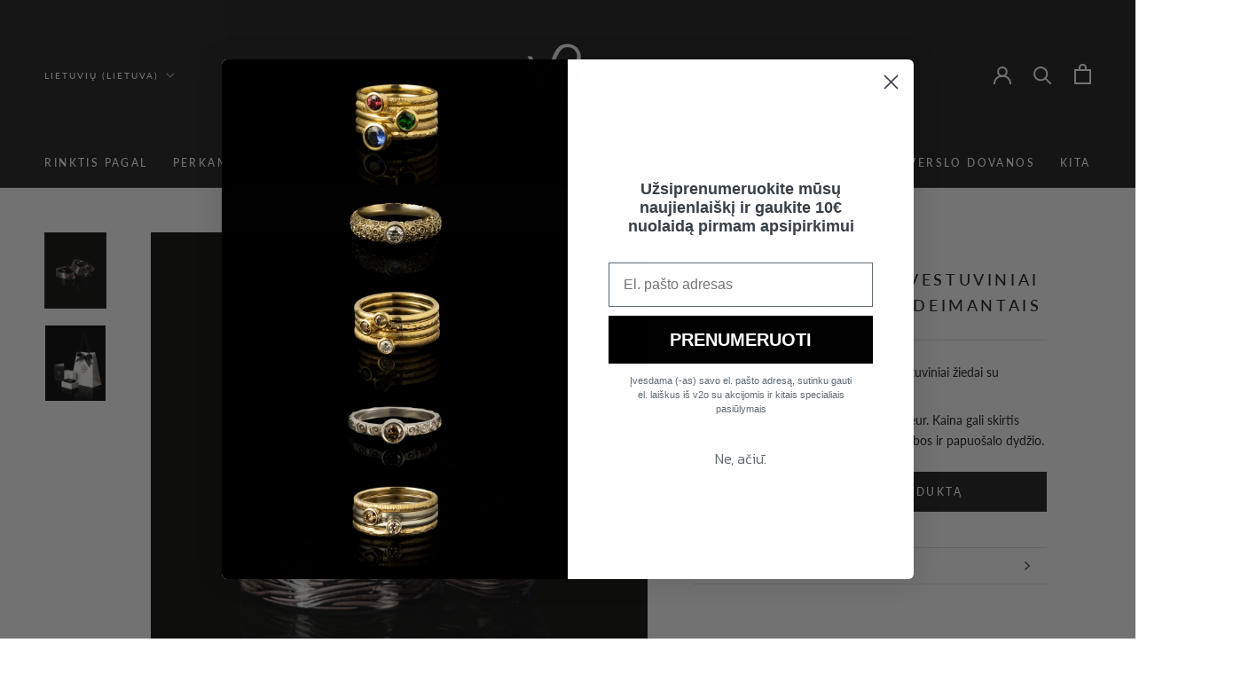

--- FILE ---
content_type: text/html; charset=utf-8
request_url: https://v2o.lt/products/auksiniai-vestuviniai-ziedai-su-melynaisiais-deimantais
body_size: 27750
content:

<!doctype html>

<html class="no-js" lang="lt-LT">
  <head>

    <!-- Google Tag Manager -->
<script>(function(w,d,s,l,i){w[l]=w[l]||[];w[l].push({'gtm.start':
new Date().getTime(),event:'gtm.js'});var f=d.getElementsByTagName(s)[0],
j=d.createElement(s),dl=l!='dataLayer'?'&l='+l:'';j.async=true;j.src=
'https://www.googletagmanager.com/gtm.js?id='+i+dl;f.parentNode.insertBefore(j,f);
})(window,document,'script','dataLayer','GTM-W3XNDMG');</script>
<!-- End Google Tag Manager -->

        
    <meta name="facebook-domain-verification" content="oq2e6n27c702oijenwd3m9qiyf6f0s" />
    <meta charset="utf-8"> 
    <meta http-equiv="X-UA-Compatible" content="IE=edge,chrome=1">
    <meta name="viewport" content="width=device-width, initial-scale=1.0, height=device-height, minimum-scale=1.0, maximum-scale=1.0">
    <meta name="theme-color" content="">
    <script src="https://code.jquery.com/jquery-3.7.1.min.js" integrity="sha256-/JqT3SQfawRcv/BIHPThkBvs0OEvtFFmqPF/lYI/Cxo=" crossorigin="anonymous"></script>
    <title>
      Šampaninio aukso vestuviniai žiedai su mėlynais deimantais &ndash; v2o aukštoji juvelyrika
    </title><meta name="description" content="Viktorijos Orkinės šampaninio aukso vestuviniai žiedai su mėlynais deimantais. Orientacinė kaina už žiedų porą – 1550 eur. Kaina gali skirtis priklausomai nuo pasirinktų akmenų, prabos ir papuošalo dydžio."><link rel="canonical" href="https://v2o.lt/products/auksiniai-vestuviniai-ziedai-su-melynaisiais-deimantais"><link rel="shortcut icon" href="//v2o.lt/cdn/shop/files/v2o_logo_transparent_black_96x.png?v=1655812333" type="image/png"><meta property="og:type" content="product">
  <meta property="og:title" content="Šampaninio aukso vestuviniai žiedai su mėlynais deimantais"><meta property="og:image" content="http://v2o.lt/cdn/shop/products/vestuviniai-ziedai-JM-auksas-melynieji-deimantai-806x1000.jpg?v=1680876246">
    <meta property="og:image:secure_url" content="https://v2o.lt/cdn/shop/products/vestuviniai-ziedai-JM-auksas-melynieji-deimantai-806x1000.jpg?v=1680876246">
    <meta property="og:image:width" content="806">
    <meta property="og:image:height" content="1000"><meta property="product:price:amount" content="0,00">
  <meta property="product:price:currency" content="EUR"><meta property="og:description" content="Viktorijos Orkinės šampaninio aukso vestuviniai žiedai su mėlynais deimantais. Orientacinė kaina už žiedų porą – 1550 eur. Kaina gali skirtis priklausomai nuo pasirinktų akmenų, prabos ir papuošalo dydžio."><meta property="og:url" content="https://v2o.lt/products/auksiniai-vestuviniai-ziedai-su-melynaisiais-deimantais">
<meta property="og:site_name" content="v2o aukštoji juvelyrika"><meta name="twitter:card" content="summary"><meta name="twitter:title" content="Šampaninio aukso vestuviniai žiedai su mėlynais deimantais">
  <meta name="twitter:description" content="Viktorijos Orkinės šampaninio aukso vestuviniai žiedai su mėlynais deimantais.
Orientacinė kaina už žiedų porą – 1550 eur. Kaina gali skirtis priklausomai nuo pasirinktų akmenų, prabos ir papuošalo dydžio.">
  <meta name="twitter:image" content="https://v2o.lt/cdn/shop/products/vestuviniai-ziedai-JM-auksas-melynieji-deimantai-806x1000_600x600_crop_center.jpg?v=1680876246">
    <style>
  @font-face {
  font-family: Lato;
  font-weight: 500;
  font-style: normal;
  font-display: fallback;
  src: url("//v2o.lt/cdn/fonts/lato/lato_n5.b2fec044fbe05725e71d90882e5f3b21dae2efbd.woff2") format("woff2"),
       url("//v2o.lt/cdn/fonts/lato/lato_n5.f25a9a5c73ff9372e69074488f99e8ac702b5447.woff") format("woff");
}

  @font-face {
  font-family: Lato;
  font-weight: 400;
  font-style: normal;
  font-display: fallback;
  src: url("//v2o.lt/cdn/fonts/lato/lato_n4.c3b93d431f0091c8be23185e15c9d1fee1e971c5.woff2") format("woff2"),
       url("//v2o.lt/cdn/fonts/lato/lato_n4.d5c00c781efb195594fd2fd4ad04f7882949e327.woff") format("woff");
}


  @font-face {
  font-family: Lato;
  font-weight: 700;
  font-style: normal;
  font-display: fallback;
  src: url("//v2o.lt/cdn/fonts/lato/lato_n7.900f219bc7337bc57a7a2151983f0a4a4d9d5dcf.woff2") format("woff2"),
       url("//v2o.lt/cdn/fonts/lato/lato_n7.a55c60751adcc35be7c4f8a0313f9698598612ee.woff") format("woff");
}

  @font-face {
  font-family: Lato;
  font-weight: 400;
  font-style: italic;
  font-display: fallback;
  src: url("//v2o.lt/cdn/fonts/lato/lato_i4.09c847adc47c2fefc3368f2e241a3712168bc4b6.woff2") format("woff2"),
       url("//v2o.lt/cdn/fonts/lato/lato_i4.3c7d9eb6c1b0a2bf62d892c3ee4582b016d0f30c.woff") format("woff");
}

  @font-face {
  font-family: Lato;
  font-weight: 700;
  font-style: italic;
  font-display: fallback;
  src: url("//v2o.lt/cdn/fonts/lato/lato_i7.16ba75868b37083a879b8dd9f2be44e067dfbf92.woff2") format("woff2"),
       url("//v2o.lt/cdn/fonts/lato/lato_i7.4c07c2b3b7e64ab516aa2f2081d2bb0366b9dce8.woff") format("woff");
}


  :root {
    --heading-font-family : Lato, sans-serif;
    --heading-font-weight : 500;
    --heading-font-style  : normal;

    --text-font-family : Lato, sans-serif;
    --text-font-weight : 400;
    --text-font-style  : normal;

    --base-text-font-size   : 14px;
    --default-text-font-size: 14px;--background          : #ffffff;
    --background-rgb      : 255, 255, 255;
    --light-background    : #ffffff;
    --light-background-rgb: 255, 255, 255;
    --heading-color       : #1c1b1b;
    --text-color          : #1c1b1b;
    --text-color-rgb      : 28, 27, 27;
    --text-color-light    : #6a6a6a;
    --text-color-light-rgb: 106, 106, 106;
    --link-color          : #6a6a6a;
    --link-color-rgb      : 106, 106, 106;
    --border-color        : #dddddd;
    --border-color-rgb    : 221, 221, 221;

    --button-background    : #1c1b1b;
    --button-background-rgb: 28, 27, 27;
    --button-text-color    : #ffffff;

    --header-background       : #1c1b1b;
    --header-heading-color    : #ffffff;
    --header-light-text-color : #ffffff;
    --header-border-color     : #3e3d3d;

    --footer-background    : #1c1b1b;
    --footer-text-color    : #ffffff;
    --footer-heading-color : #ffffff;
    --footer-border-color  : #3e3d3d;

    --navigation-background      : #1c1b1b;
    --navigation-background-rgb  : 28, 27, 27;
    --navigation-text-color      : #ffffff;
    --navigation-text-color-light: rgba(255, 255, 255, 0.5);
    --navigation-border-color    : rgba(255, 255, 255, 0.25);

    --newsletter-popup-background     : #1c1b1b;
    --newsletter-popup-text-color     : #ffffff;
    --newsletter-popup-text-color-rgb : 255, 255, 255;

    --secondary-elements-background       : #1c1b1b;
    --secondary-elements-background-rgb   : 28, 27, 27;
    --secondary-elements-text-color       : #ffffff;
    --secondary-elements-text-color-light : rgba(255, 255, 255, 0.5);
    --secondary-elements-border-color     : rgba(255, 255, 255, 0.25);

    --product-sale-price-color    : #f94c43;
    --product-sale-price-color-rgb: 249, 76, 67;
    --product-star-rating: #f6a429;

    /* Shopify related variables */
    --payment-terms-background-color: #ffffff;

    /* Products */

    --horizontal-spacing-four-products-per-row: 20px;
        --horizontal-spacing-two-products-per-row : 20px;

    --vertical-spacing-four-products-per-row: 60px;
        --vertical-spacing-two-products-per-row : 75px;

    /* Animation */
    --drawer-transition-timing: cubic-bezier(0.645, 0.045, 0.355, 1);
    --header-base-height: 80px; /* We set a default for browsers that do not support CSS variables */

    /* Cursors */
    --cursor-zoom-in-svg    : url(//v2o.lt/cdn/shop/t/2/assets/cursor-zoom-in.svg?v=170532930330058140181655811509);
    --cursor-zoom-in-2x-svg : url(//v2o.lt/cdn/shop/t/2/assets/cursor-zoom-in-2x.svg?v=56685658183649387561655811509);
  }
</style>

<script>
  // IE11 does not have support for CSS variables, so we have to polyfill them
  if (!(((window || {}).CSS || {}).supports && window.CSS.supports('(--a: 0)'))) {
    const script = document.createElement('script');
    script.type = 'text/javascript';
    script.src = 'https://cdn.jsdelivr.net/npm/css-vars-ponyfill@2';
    script.onload = function() {
      cssVars({});
    };

    document.getElementsByTagName('head')[0].appendChild(script);
  }
</script>

    <script>window.performance && window.performance.mark && window.performance.mark('shopify.content_for_header.start');</script><meta id="shopify-digital-wallet" name="shopify-digital-wallet" content="/64110821634/digital_wallets/dialog">
<link rel="alternate" hreflang="x-default" href="https://v2o.lt/products/auksiniai-vestuviniai-ziedai-su-melynaisiais-deimantais">
<link rel="alternate" hreflang="lt" href="https://v2o.lt/products/auksiniai-vestuviniai-ziedai-su-melynaisiais-deimantais">
<link rel="alternate" hreflang="en" href="https://v2o.lt/en/products/auksiniai-vestuviniai-ziedai-su-melynaisiais-deimantais">
<link rel="alternate" type="application/json+oembed" href="https://v2o.lt/products/auksiniai-vestuviniai-ziedai-su-melynaisiais-deimantais.oembed">
<script async="async" src="/checkouts/internal/preloads.js?locale=lt-LT"></script>
<script id="shopify-features" type="application/json">{"accessToken":"0c5bf4a8158809efbd6d080dbce9030d","betas":["rich-media-storefront-analytics"],"domain":"v2o.lt","predictiveSearch":true,"shopId":64110821634,"locale":"lt"}</script>
<script>var Shopify = Shopify || {};
Shopify.shop = "v2o-juvelyrikos-namai.myshopify.com";
Shopify.locale = "lt-LT";
Shopify.currency = {"active":"EUR","rate":"1.0"};
Shopify.country = "LT";
Shopify.theme = {"name":"v2o \/ kedvardas","id":133287641346,"schema_name":"Prestige","schema_version":"5.7.0","theme_store_id":855,"role":"main"};
Shopify.theme.handle = "null";
Shopify.theme.style = {"id":null,"handle":null};
Shopify.cdnHost = "v2o.lt/cdn";
Shopify.routes = Shopify.routes || {};
Shopify.routes.root = "/";</script>
<script type="module">!function(o){(o.Shopify=o.Shopify||{}).modules=!0}(window);</script>
<script>!function(o){function n(){var o=[];function n(){o.push(Array.prototype.slice.apply(arguments))}return n.q=o,n}var t=o.Shopify=o.Shopify||{};t.loadFeatures=n(),t.autoloadFeatures=n()}(window);</script>
<script id="shop-js-analytics" type="application/json">{"pageType":"product"}</script>
<script defer="defer" async type="module" src="//v2o.lt/cdn/shopifycloud/shop-js/modules/v2/client.init-shop-cart-sync_bEabhjwr.lt-LT.esm.js"></script>
<script defer="defer" async type="module" src="//v2o.lt/cdn/shopifycloud/shop-js/modules/v2/chunk.common_BLxEpLKN.esm.js"></script>
<script defer="defer" async type="module" src="//v2o.lt/cdn/shopifycloud/shop-js/modules/v2/chunk.modal_BHosjvcM.esm.js"></script>
<script type="module">
  await import("//v2o.lt/cdn/shopifycloud/shop-js/modules/v2/client.init-shop-cart-sync_bEabhjwr.lt-LT.esm.js");
await import("//v2o.lt/cdn/shopifycloud/shop-js/modules/v2/chunk.common_BLxEpLKN.esm.js");
await import("//v2o.lt/cdn/shopifycloud/shop-js/modules/v2/chunk.modal_BHosjvcM.esm.js");

  window.Shopify.SignInWithShop?.initShopCartSync?.({"fedCMEnabled":true,"windoidEnabled":true});

</script>
<script>(function() {
  var isLoaded = false;
  function asyncLoad() {
    if (isLoaded) return;
    isLoaded = true;
    var urls = ["https:\/\/gdprcdn.b-cdn.net\/js\/gdpr_cookie_consent.min.js?shop=v2o-juvelyrikos-namai.myshopify.com","https:\/\/loox.io\/widget\/4JZe-G2sMa\/loox.1665319647582.js?shop=v2o-juvelyrikos-namai.myshopify.com","https:\/\/cdn.shopify.com\/s\/files\/1\/0184\/4255\/1360\/files\/messenger.v3.min.js?v=1656239119\u0026shop=v2o-juvelyrikos-namai.myshopify.com"];
    for (var i = 0; i < urls.length; i++) {
      var s = document.createElement('script');
      s.type = 'text/javascript';
      s.async = true;
      s.src = urls[i];
      var x = document.getElementsByTagName('script')[0];
      x.parentNode.insertBefore(s, x);
    }
  };
  if(window.attachEvent) {
    window.attachEvent('onload', asyncLoad);
  } else {
    window.addEventListener('load', asyncLoad, false);
  }
})();</script>
<script id="__st">var __st={"a":64110821634,"offset":7200,"reqid":"98773698-d89d-4442-80b6-4f924e531440-1769403488","pageurl":"v2o.lt\/products\/auksiniai-vestuviniai-ziedai-su-melynaisiais-deimantais","u":"5f3cc638d8b7","p":"product","rtyp":"product","rid":7728693772546};</script>
<script>window.ShopifyPaypalV4VisibilityTracking = true;</script>
<script id="captcha-bootstrap">!function(){'use strict';const t='contact',e='account',n='new_comment',o=[[t,t],['blogs',n],['comments',n],[t,'customer']],c=[[e,'customer_login'],[e,'guest_login'],[e,'recover_customer_password'],[e,'create_customer']],r=t=>t.map((([t,e])=>`form[action*='/${t}']:not([data-nocaptcha='true']) input[name='form_type'][value='${e}']`)).join(','),a=t=>()=>t?[...document.querySelectorAll(t)].map((t=>t.form)):[];function s(){const t=[...o],e=r(t);return a(e)}const i='password',u='form_key',d=['recaptcha-v3-token','g-recaptcha-response','h-captcha-response',i],f=()=>{try{return window.sessionStorage}catch{return}},m='__shopify_v',_=t=>t.elements[u];function p(t,e,n=!1){try{const o=window.sessionStorage,c=JSON.parse(o.getItem(e)),{data:r}=function(t){const{data:e,action:n}=t;return t[m]||n?{data:e,action:n}:{data:t,action:n}}(c);for(const[e,n]of Object.entries(r))t.elements[e]&&(t.elements[e].value=n);n&&o.removeItem(e)}catch(o){console.error('form repopulation failed',{error:o})}}const l='form_type',E='cptcha';function T(t){t.dataset[E]=!0}const w=window,h=w.document,L='Shopify',v='ce_forms',y='captcha';let A=!1;((t,e)=>{const n=(g='f06e6c50-85a8-45c8-87d0-21a2b65856fe',I='https://cdn.shopify.com/shopifycloud/storefront-forms-hcaptcha/ce_storefront_forms_captcha_hcaptcha.v1.5.2.iife.js',D={infoText:'Saugo „hCaptcha“',privacyText:'Privatumas',termsText:'Sąlygos'},(t,e,n)=>{const o=w[L][v],c=o.bindForm;if(c)return c(t,g,e,D).then(n);var r;o.q.push([[t,g,e,D],n]),r=I,A||(h.body.append(Object.assign(h.createElement('script'),{id:'captcha-provider',async:!0,src:r})),A=!0)});var g,I,D;w[L]=w[L]||{},w[L][v]=w[L][v]||{},w[L][v].q=[],w[L][y]=w[L][y]||{},w[L][y].protect=function(t,e){n(t,void 0,e),T(t)},Object.freeze(w[L][y]),function(t,e,n,w,h,L){const[v,y,A,g]=function(t,e,n){const i=e?o:[],u=t?c:[],d=[...i,...u],f=r(d),m=r(i),_=r(d.filter((([t,e])=>n.includes(e))));return[a(f),a(m),a(_),s()]}(w,h,L),I=t=>{const e=t.target;return e instanceof HTMLFormElement?e:e&&e.form},D=t=>v().includes(t);t.addEventListener('submit',(t=>{const e=I(t);if(!e)return;const n=D(e)&&!e.dataset.hcaptchaBound&&!e.dataset.recaptchaBound,o=_(e),c=g().includes(e)&&(!o||!o.value);(n||c)&&t.preventDefault(),c&&!n&&(function(t){try{if(!f())return;!function(t){const e=f();if(!e)return;const n=_(t);if(!n)return;const o=n.value;o&&e.removeItem(o)}(t);const e=Array.from(Array(32),(()=>Math.random().toString(36)[2])).join('');!function(t,e){_(t)||t.append(Object.assign(document.createElement('input'),{type:'hidden',name:u})),t.elements[u].value=e}(t,e),function(t,e){const n=f();if(!n)return;const o=[...t.querySelectorAll(`input[type='${i}']`)].map((({name:t})=>t)),c=[...d,...o],r={};for(const[a,s]of new FormData(t).entries())c.includes(a)||(r[a]=s);n.setItem(e,JSON.stringify({[m]:1,action:t.action,data:r}))}(t,e)}catch(e){console.error('failed to persist form',e)}}(e),e.submit())}));const S=(t,e)=>{t&&!t.dataset[E]&&(n(t,e.some((e=>e===t))),T(t))};for(const o of['focusin','change'])t.addEventListener(o,(t=>{const e=I(t);D(e)&&S(e,y())}));const B=e.get('form_key'),M=e.get(l),P=B&&M;t.addEventListener('DOMContentLoaded',(()=>{const t=y();if(P)for(const e of t)e.elements[l].value===M&&p(e,B);[...new Set([...A(),...v().filter((t=>'true'===t.dataset.shopifyCaptcha))])].forEach((e=>S(e,t)))}))}(h,new URLSearchParams(w.location.search),n,t,e,['guest_login'])})(!0,!0)}();</script>
<script integrity="sha256-4kQ18oKyAcykRKYeNunJcIwy7WH5gtpwJnB7kiuLZ1E=" data-source-attribution="shopify.loadfeatures" defer="defer" src="//v2o.lt/cdn/shopifycloud/storefront/assets/storefront/load_feature-a0a9edcb.js" crossorigin="anonymous"></script>
<script data-source-attribution="shopify.dynamic_checkout.dynamic.init">var Shopify=Shopify||{};Shopify.PaymentButton=Shopify.PaymentButton||{isStorefrontPortableWallets:!0,init:function(){window.Shopify.PaymentButton.init=function(){};var t=document.createElement("script");t.src="https://v2o.lt/cdn/shopifycloud/portable-wallets/latest/portable-wallets.lt.js",t.type="module",document.head.appendChild(t)}};
</script>
<script data-source-attribution="shopify.dynamic_checkout.buyer_consent">
  function portableWalletsHideBuyerConsent(e){var t=document.getElementById("shopify-buyer-consent"),n=document.getElementById("shopify-subscription-policy-button");t&&n&&(t.classList.add("hidden"),t.setAttribute("aria-hidden","true"),n.removeEventListener("click",e))}function portableWalletsShowBuyerConsent(e){var t=document.getElementById("shopify-buyer-consent"),n=document.getElementById("shopify-subscription-policy-button");t&&n&&(t.classList.remove("hidden"),t.removeAttribute("aria-hidden"),n.addEventListener("click",e))}window.Shopify?.PaymentButton&&(window.Shopify.PaymentButton.hideBuyerConsent=portableWalletsHideBuyerConsent,window.Shopify.PaymentButton.showBuyerConsent=portableWalletsShowBuyerConsent);
</script>
<script data-source-attribution="shopify.dynamic_checkout.cart.bootstrap">document.addEventListener("DOMContentLoaded",(function(){function t(){return document.querySelector("shopify-accelerated-checkout-cart, shopify-accelerated-checkout")}if(t())Shopify.PaymentButton.init();else{new MutationObserver((function(e,n){t()&&(Shopify.PaymentButton.init(),n.disconnect())})).observe(document.body,{childList:!0,subtree:!0})}}));
</script>

<script>window.performance && window.performance.mark && window.performance.mark('shopify.content_for_header.end');</script>

    <link rel="stylesheet" href="//v2o.lt/cdn/shop/t/2/assets/theme.css?v=151911083643568275721695208630">
   
      <link rel="stylesheet" href="//v2o.lt/cdn/shop/t/2/assets/component_ask_about_product.css?v=84657190160907562321693559321">
    
    <script>// This allows to expose several variables to the global scope, to be used in scripts
      window.theme = {
        pageType: "product",
        moneyFormat: "€{{amount_with_comma_separator}}",
        moneyWithCurrencyFormat: "€{{amount_with_comma_separator}} EUR",
        currencyCodeEnabled: false,
        productImageSize: "natural",
        searchMode: "product",
        showPageTransition: false,
        showElementStaggering: true,
        showImageZooming: true
      };

      window.routes = {
        rootUrl: "\/",
        rootUrlWithoutSlash: '',
        cartUrl: "\/cart",
        cartAddUrl: "\/cart\/add",
        cartChangeUrl: "\/cart\/change",
        searchUrl: "\/search",
        productRecommendationsUrl: "\/recommendations\/products"
      };

      window.languages = {
        cartAddNote: "Pridėti užsakymo pastabą",
        cartEditNote: "Redaguoti užsakymo pastabą",
        productImageLoadingError: "Šio vaizdo nepavyko įkelti. Pabandykite įkelti puslapį iš naujo.",
        productFormAddToCart: "Pridėti į krepšelį",
        productFormUnavailable: "Neprieinamas",
        productFormSoldOut: "Išparduota",
        shippingEstimatorOneResult: "Galimas 1 variantas:",
        shippingEstimatorMoreResults: "{{count}} galimų variantų:",
        shippingEstimatorNoResults: "Nepavyko rasti jokių siuntų"
      };

      window.lazySizesConfig = {
        loadHidden: false,
        hFac: 0.5,
        expFactor: 2,
        ricTimeout: 150,
        lazyClass: 'Image--lazyLoad',
        loadingClass: 'Image--lazyLoading',
        loadedClass: 'Image--lazyLoaded'
      };

      document.documentElement.className = document.documentElement.className.replace('no-js', 'js');
      document.documentElement.style.setProperty('--window-height', window.innerHeight + 'px');

      // We do a quick detection of some features (we could use Modernizr but for so little...)
      (function() {
        document.documentElement.className += ((window.CSS && window.CSS.supports('(position: sticky) or (position: -webkit-sticky)')) ? ' supports-sticky' : ' no-supports-sticky');
        document.documentElement.className += (window.matchMedia('(-moz-touch-enabled: 1), (hover: none)')).matches ? ' no-supports-hover' : ' supports-hover';
      }());

      
    </script>

    <script src="//v2o.lt/cdn/shop/t/2/assets/lazysizes.min.js?v=174358363404432586981654681951" async></script><script src="//v2o.lt/cdn/shop/t/2/assets/libs.min.js?v=26178543184394469741654681952" defer></script>
    <script src="//v2o.lt/cdn/shop/t/2/assets/theme.js?v=116291210821653663351654681953" defer></script>
    <script src="//v2o.lt/cdn/shop/t/2/assets/custom.js?v=145932665649664883571693559263" defer></script>

    <script>
      (function () {
        window.onpageshow = function() {
          if (window.theme.showPageTransition) {
            var pageTransition = document.querySelector('.PageTransition');

            if (pageTransition) {
              pageTransition.style.visibility = 'visible';
              pageTransition.style.opacity = '0';
            }
          }

          // When the page is loaded from the cache, we have to reload the cart content
          document.documentElement.dispatchEvent(new CustomEvent('cart:refresh', {
            bubbles: true
          }));
        };
      })();
    </script>

    
  <script type="application/ld+json">
  {
    "@context": "http://schema.org",
    "@type": "Product",
    "offers": [{
          "@type": "Offer",
          "name": "Default Title",
          "availability":"https://schema.org/OutOfStock",
          "price": 0.0,
          "priceCurrency": "EUR",
          "priceValidUntil": "2026-02-05","sku": "Vest26","url": "/products/auksiniai-vestuviniai-ziedai-su-melynaisiais-deimantais?variant=42946004451586"
        }
],
    "brand": {
      "name": "Viktorija Orkinė"
    },
    "name": "Šampaninio aukso vestuviniai žiedai su mėlynais deimantais",
    "description": "Viktorijos Orkinės šampaninio aukso vestuviniai žiedai su mėlynais deimantais.\nOrientacinė kaina už žiedų porą – 1550 eur. Kaina gali skirtis priklausomai nuo pasirinktų akmenų, prabos ir papuošalo dydžio.",
    "category": "",
    "url": "/products/auksiniai-vestuviniai-ziedai-su-melynaisiais-deimantais",
    "sku": "Vest26",
    "image": {
      "@type": "ImageObject",
      "url": "https://v2o.lt/cdn/shop/products/vestuviniai-ziedai-JM-auksas-melynieji-deimantai-806x1000_1024x.jpg?v=1680876246",
      "image": "https://v2o.lt/cdn/shop/products/vestuviniai-ziedai-JM-auksas-melynieji-deimantai-806x1000_1024x.jpg?v=1680876246",
      "name": "Šampaninio aukso vestuviniai žiedai su mėlynais deimantais",
      "width": "1024",
      "height": "1024"
    }
  }
  </script>



  <script type="application/ld+json">
  {
    "@context": "http://schema.org",
    "@type": "BreadcrumbList",
  "itemListElement": [{
      "@type": "ListItem",
      "position": 1,
      "name": "Namai",
      "item": "https://v2o.lt"
    },{
          "@type": "ListItem",
          "position": 2,
          "name": "Šampaninio aukso vestuviniai žiedai su mėlynais deimantais",
          "item": "https://v2o.lt/products/auksiniai-vestuviniai-ziedai-su-melynaisiais-deimantais"
        }]
  }
  </script>

  <!--Gem_Page_Header_Script-->
    


<!--End_Gem_Page_Header_Script-->

	<script>var loox_global_hash = '1768058354868';</script><style>.loox-reviews-default { max-width: 1200px; margin: 0 auto; }</style>




    

    

    
  
<!-- BEGIN app block: shopify://apps/consentmo-gdpr/blocks/gdpr_cookie_consent/4fbe573f-a377-4fea-9801-3ee0858cae41 -->


<!-- END app block --><!-- BEGIN app block: shopify://apps/zepto-product-personalizer/blocks/product_personalizer_main/7411210d-7b32-4c09-9455-e129e3be4729 --><!-- BEGIN app snippet: product-personalizer -->



  
 
 

<!-- END app snippet -->
<!-- BEGIN app snippet: zepto_common --><script>
var pplr_cart = {"note":null,"attributes":{},"original_total_price":0,"total_price":0,"total_discount":0,"total_weight":0.0,"item_count":0,"items":[],"requires_shipping":false,"currency":"EUR","items_subtotal_price":0,"cart_level_discount_applications":[],"checkout_charge_amount":0};
var pplr_shop_currency = "EUR";
var pplr_enabled_currencies_size = 1;
var pplr_money_formate = "€{{amount_with_comma_separator}}";
var pplr_manual_theme_selector=["CartCount span","tr:has([name*=updates])","tr img:first",".line-item__title",".cart__item--price .cart__price",".grid__item.one-half.text-right",".pplr_item_remove",".ajaxcart__qty",".header__cart-price-bubble span[data-cart-price-bubble]","form[action*=cart] [name=checkout]","Click To View Image"];
</script>
<script defer src="//cdn-zeptoapps.com/product-personalizer/pplr_common.js?v=26" ></script><!-- END app snippet -->

<!-- END app block --><!-- BEGIN app block: shopify://apps/klaviyo-email-marketing-sms/blocks/klaviyo-onsite-embed/2632fe16-c075-4321-a88b-50b567f42507 -->












  <script async src="https://static.klaviyo.com/onsite/js/WzxwTU/klaviyo.js?company_id=WzxwTU"></script>
  <script>!function(){if(!window.klaviyo){window._klOnsite=window._klOnsite||[];try{window.klaviyo=new Proxy({},{get:function(n,i){return"push"===i?function(){var n;(n=window._klOnsite).push.apply(n,arguments)}:function(){for(var n=arguments.length,o=new Array(n),w=0;w<n;w++)o[w]=arguments[w];var t="function"==typeof o[o.length-1]?o.pop():void 0,e=new Promise((function(n){window._klOnsite.push([i].concat(o,[function(i){t&&t(i),n(i)}]))}));return e}}})}catch(n){window.klaviyo=window.klaviyo||[],window.klaviyo.push=function(){var n;(n=window._klOnsite).push.apply(n,arguments)}}}}();</script>

  
    <script id="viewed_product">
      if (item == null) {
        var _learnq = _learnq || [];

        var MetafieldReviews = null
        var MetafieldYotpoRating = null
        var MetafieldYotpoCount = null
        var MetafieldLooxRating = null
        var MetafieldLooxCount = null
        var okendoProduct = null
        var okendoProductReviewCount = null
        var okendoProductReviewAverageValue = null
        try {
          // The following fields are used for Customer Hub recently viewed in order to add reviews.
          // This information is not part of __kla_viewed. Instead, it is part of __kla_viewed_reviewed_items
          MetafieldReviews = {};
          MetafieldYotpoRating = null
          MetafieldYotpoCount = null
          MetafieldLooxRating = null
          MetafieldLooxCount = null

          okendoProduct = null
          // If the okendo metafield is not legacy, it will error, which then requires the new json formatted data
          if (okendoProduct && 'error' in okendoProduct) {
            okendoProduct = null
          }
          okendoProductReviewCount = okendoProduct ? okendoProduct.reviewCount : null
          okendoProductReviewAverageValue = okendoProduct ? okendoProduct.reviewAverageValue : null
        } catch (error) {
          console.error('Error in Klaviyo onsite reviews tracking:', error);
        }

        var item = {
          Name: "Šampaninio aukso vestuviniai žiedai su mėlynais deimantais",
          ProductID: 7728693772546,
          Categories: ["Aukso juvelyrika","Juvelyrika su brangakmeniais","Juvelyrika su deimantais","Not in sale \u0026 gift card","Price is 0","Sužadėtuvėms, vestuvėms","Vestuviniai žiedai","Vestuvių žiedai","Viktorija Orkinė","Visi papuošalai","Žiedai"],
          ImageURL: "https://v2o.lt/cdn/shop/products/vestuviniai-ziedai-JM-auksas-melynieji-deimantai-806x1000_grande.jpg?v=1680876246",
          URL: "https://v2o.lt/products/auksiniai-vestuviniai-ziedai-su-melynaisiais-deimantais",
          Brand: "Viktorija Orkinė",
          Price: "€0,00",
          Value: "0,00",
          CompareAtPrice: "€0,00"
        };
        _learnq.push(['track', 'Viewed Product', item]);
        _learnq.push(['trackViewedItem', {
          Title: item.Name,
          ItemId: item.ProductID,
          Categories: item.Categories,
          ImageUrl: item.ImageURL,
          Url: item.URL,
          Metadata: {
            Brand: item.Brand,
            Price: item.Price,
            Value: item.Value,
            CompareAtPrice: item.CompareAtPrice
          },
          metafields:{
            reviews: MetafieldReviews,
            yotpo:{
              rating: MetafieldYotpoRating,
              count: MetafieldYotpoCount,
            },
            loox:{
              rating: MetafieldLooxRating,
              count: MetafieldLooxCount,
            },
            okendo: {
              rating: okendoProductReviewAverageValue,
              count: okendoProductReviewCount,
            }
          }
        }]);
      }
    </script>
  




  <script>
    window.klaviyoReviewsProductDesignMode = false
  </script>







<!-- END app block --><script src="https://cdn.shopify.com/extensions/019be9e8-7389-72d2-90ad-753cce315171/consentmo-gdpr-595/assets/consentmo_cookie_consent.js" type="text/javascript" defer="defer"></script>
<link href="https://monorail-edge.shopifysvc.com" rel="dns-prefetch">
<script>(function(){if ("sendBeacon" in navigator && "performance" in window) {try {var session_token_from_headers = performance.getEntriesByType('navigation')[0].serverTiming.find(x => x.name == '_s').description;} catch {var session_token_from_headers = undefined;}var session_cookie_matches = document.cookie.match(/_shopify_s=([^;]*)/);var session_token_from_cookie = session_cookie_matches && session_cookie_matches.length === 2 ? session_cookie_matches[1] : "";var session_token = session_token_from_headers || session_token_from_cookie || "";function handle_abandonment_event(e) {var entries = performance.getEntries().filter(function(entry) {return /monorail-edge.shopifysvc.com/.test(entry.name);});if (!window.abandonment_tracked && entries.length === 0) {window.abandonment_tracked = true;var currentMs = Date.now();var navigation_start = performance.timing.navigationStart;var payload = {shop_id: 64110821634,url: window.location.href,navigation_start,duration: currentMs - navigation_start,session_token,page_type: "product"};window.navigator.sendBeacon("https://monorail-edge.shopifysvc.com/v1/produce", JSON.stringify({schema_id: "online_store_buyer_site_abandonment/1.1",payload: payload,metadata: {event_created_at_ms: currentMs,event_sent_at_ms: currentMs}}));}}window.addEventListener('pagehide', handle_abandonment_event);}}());</script>
<script id="web-pixels-manager-setup">(function e(e,d,r,n,o){if(void 0===o&&(o={}),!Boolean(null===(a=null===(i=window.Shopify)||void 0===i?void 0:i.analytics)||void 0===a?void 0:a.replayQueue)){var i,a;window.Shopify=window.Shopify||{};var t=window.Shopify;t.analytics=t.analytics||{};var s=t.analytics;s.replayQueue=[],s.publish=function(e,d,r){return s.replayQueue.push([e,d,r]),!0};try{self.performance.mark("wpm:start")}catch(e){}var l=function(){var e={modern:/Edge?\/(1{2}[4-9]|1[2-9]\d|[2-9]\d{2}|\d{4,})\.\d+(\.\d+|)|Firefox\/(1{2}[4-9]|1[2-9]\d|[2-9]\d{2}|\d{4,})\.\d+(\.\d+|)|Chrom(ium|e)\/(9{2}|\d{3,})\.\d+(\.\d+|)|(Maci|X1{2}).+ Version\/(15\.\d+|(1[6-9]|[2-9]\d|\d{3,})\.\d+)([,.]\d+|)( \(\w+\)|)( Mobile\/\w+|) Safari\/|Chrome.+OPR\/(9{2}|\d{3,})\.\d+\.\d+|(CPU[ +]OS|iPhone[ +]OS|CPU[ +]iPhone|CPU IPhone OS|CPU iPad OS)[ +]+(15[._]\d+|(1[6-9]|[2-9]\d|\d{3,})[._]\d+)([._]\d+|)|Android:?[ /-](13[3-9]|1[4-9]\d|[2-9]\d{2}|\d{4,})(\.\d+|)(\.\d+|)|Android.+Firefox\/(13[5-9]|1[4-9]\d|[2-9]\d{2}|\d{4,})\.\d+(\.\d+|)|Android.+Chrom(ium|e)\/(13[3-9]|1[4-9]\d|[2-9]\d{2}|\d{4,})\.\d+(\.\d+|)|SamsungBrowser\/([2-9]\d|\d{3,})\.\d+/,legacy:/Edge?\/(1[6-9]|[2-9]\d|\d{3,})\.\d+(\.\d+|)|Firefox\/(5[4-9]|[6-9]\d|\d{3,})\.\d+(\.\d+|)|Chrom(ium|e)\/(5[1-9]|[6-9]\d|\d{3,})\.\d+(\.\d+|)([\d.]+$|.*Safari\/(?![\d.]+ Edge\/[\d.]+$))|(Maci|X1{2}).+ Version\/(10\.\d+|(1[1-9]|[2-9]\d|\d{3,})\.\d+)([,.]\d+|)( \(\w+\)|)( Mobile\/\w+|) Safari\/|Chrome.+OPR\/(3[89]|[4-9]\d|\d{3,})\.\d+\.\d+|(CPU[ +]OS|iPhone[ +]OS|CPU[ +]iPhone|CPU IPhone OS|CPU iPad OS)[ +]+(10[._]\d+|(1[1-9]|[2-9]\d|\d{3,})[._]\d+)([._]\d+|)|Android:?[ /-](13[3-9]|1[4-9]\d|[2-9]\d{2}|\d{4,})(\.\d+|)(\.\d+|)|Mobile Safari.+OPR\/([89]\d|\d{3,})\.\d+\.\d+|Android.+Firefox\/(13[5-9]|1[4-9]\d|[2-9]\d{2}|\d{4,})\.\d+(\.\d+|)|Android.+Chrom(ium|e)\/(13[3-9]|1[4-9]\d|[2-9]\d{2}|\d{4,})\.\d+(\.\d+|)|Android.+(UC? ?Browser|UCWEB|U3)[ /]?(15\.([5-9]|\d{2,})|(1[6-9]|[2-9]\d|\d{3,})\.\d+)\.\d+|SamsungBrowser\/(5\.\d+|([6-9]|\d{2,})\.\d+)|Android.+MQ{2}Browser\/(14(\.(9|\d{2,})|)|(1[5-9]|[2-9]\d|\d{3,})(\.\d+|))(\.\d+|)|K[Aa][Ii]OS\/(3\.\d+|([4-9]|\d{2,})\.\d+)(\.\d+|)/},d=e.modern,r=e.legacy,n=navigator.userAgent;return n.match(d)?"modern":n.match(r)?"legacy":"unknown"}(),u="modern"===l?"modern":"legacy",c=(null!=n?n:{modern:"",legacy:""})[u],f=function(e){return[e.baseUrl,"/wpm","/b",e.hashVersion,"modern"===e.buildTarget?"m":"l",".js"].join("")}({baseUrl:d,hashVersion:r,buildTarget:u}),m=function(e){var d=e.version,r=e.bundleTarget,n=e.surface,o=e.pageUrl,i=e.monorailEndpoint;return{emit:function(e){var a=e.status,t=e.errorMsg,s=(new Date).getTime(),l=JSON.stringify({metadata:{event_sent_at_ms:s},events:[{schema_id:"web_pixels_manager_load/3.1",payload:{version:d,bundle_target:r,page_url:o,status:a,surface:n,error_msg:t},metadata:{event_created_at_ms:s}}]});if(!i)return console&&console.warn&&console.warn("[Web Pixels Manager] No Monorail endpoint provided, skipping logging."),!1;try{return self.navigator.sendBeacon.bind(self.navigator)(i,l)}catch(e){}var u=new XMLHttpRequest;try{return u.open("POST",i,!0),u.setRequestHeader("Content-Type","text/plain"),u.send(l),!0}catch(e){return console&&console.warn&&console.warn("[Web Pixels Manager] Got an unhandled error while logging to Monorail."),!1}}}}({version:r,bundleTarget:l,surface:e.surface,pageUrl:self.location.href,monorailEndpoint:e.monorailEndpoint});try{o.browserTarget=l,function(e){var d=e.src,r=e.async,n=void 0===r||r,o=e.onload,i=e.onerror,a=e.sri,t=e.scriptDataAttributes,s=void 0===t?{}:t,l=document.createElement("script"),u=document.querySelector("head"),c=document.querySelector("body");if(l.async=n,l.src=d,a&&(l.integrity=a,l.crossOrigin="anonymous"),s)for(var f in s)if(Object.prototype.hasOwnProperty.call(s,f))try{l.dataset[f]=s[f]}catch(e){}if(o&&l.addEventListener("load",o),i&&l.addEventListener("error",i),u)u.appendChild(l);else{if(!c)throw new Error("Did not find a head or body element to append the script");c.appendChild(l)}}({src:f,async:!0,onload:function(){if(!function(){var e,d;return Boolean(null===(d=null===(e=window.Shopify)||void 0===e?void 0:e.analytics)||void 0===d?void 0:d.initialized)}()){var d=window.webPixelsManager.init(e)||void 0;if(d){var r=window.Shopify.analytics;r.replayQueue.forEach((function(e){var r=e[0],n=e[1],o=e[2];d.publishCustomEvent(r,n,o)})),r.replayQueue=[],r.publish=d.publishCustomEvent,r.visitor=d.visitor,r.initialized=!0}}},onerror:function(){return m.emit({status:"failed",errorMsg:"".concat(f," has failed to load")})},sri:function(e){var d=/^sha384-[A-Za-z0-9+/=]+$/;return"string"==typeof e&&d.test(e)}(c)?c:"",scriptDataAttributes:o}),m.emit({status:"loading"})}catch(e){m.emit({status:"failed",errorMsg:(null==e?void 0:e.message)||"Unknown error"})}}})({shopId: 64110821634,storefrontBaseUrl: "https://v2o.lt",extensionsBaseUrl: "https://extensions.shopifycdn.com/cdn/shopifycloud/web-pixels-manager",monorailEndpoint: "https://monorail-edge.shopifysvc.com/unstable/produce_batch",surface: "storefront-renderer",enabledBetaFlags: ["2dca8a86"],webPixelsConfigList: [{"id":"973963609","configuration":"{\"config\":\"{\\\"pixel_id\\\":\\\"G-BBCT06EK90\\\",\\\"gtag_events\\\":[{\\\"type\\\":\\\"purchase\\\",\\\"action_label\\\":\\\"G-BBCT06EK90\\\"},{\\\"type\\\":\\\"page_view\\\",\\\"action_label\\\":\\\"G-BBCT06EK90\\\"},{\\\"type\\\":\\\"view_item\\\",\\\"action_label\\\":\\\"G-BBCT06EK90\\\"},{\\\"type\\\":\\\"search\\\",\\\"action_label\\\":\\\"G-BBCT06EK90\\\"},{\\\"type\\\":\\\"add_to_cart\\\",\\\"action_label\\\":\\\"G-BBCT06EK90\\\"},{\\\"type\\\":\\\"begin_checkout\\\",\\\"action_label\\\":\\\"G-BBCT06EK90\\\"},{\\\"type\\\":\\\"add_payment_info\\\",\\\"action_label\\\":\\\"G-BBCT06EK90\\\"}],\\\"enable_monitoring_mode\\\":false}\"}","eventPayloadVersion":"v1","runtimeContext":"OPEN","scriptVersion":"b2a88bafab3e21179ed38636efcd8a93","type":"APP","apiClientId":1780363,"privacyPurposes":[],"dataSharingAdjustments":{"protectedCustomerApprovalScopes":["read_customer_address","read_customer_email","read_customer_name","read_customer_personal_data","read_customer_phone"]}},{"id":"397050201","configuration":"{\"pixel_id\":\"3494601127480479\",\"pixel_type\":\"facebook_pixel\",\"metaapp_system_user_token\":\"-\"}","eventPayloadVersion":"v1","runtimeContext":"OPEN","scriptVersion":"ca16bc87fe92b6042fbaa3acc2fbdaa6","type":"APP","apiClientId":2329312,"privacyPurposes":["ANALYTICS","MARKETING","SALE_OF_DATA"],"dataSharingAdjustments":{"protectedCustomerApprovalScopes":["read_customer_address","read_customer_email","read_customer_name","read_customer_personal_data","read_customer_phone"]}},{"id":"shopify-app-pixel","configuration":"{}","eventPayloadVersion":"v1","runtimeContext":"STRICT","scriptVersion":"0450","apiClientId":"shopify-pixel","type":"APP","privacyPurposes":["ANALYTICS","MARKETING"]},{"id":"shopify-custom-pixel","eventPayloadVersion":"v1","runtimeContext":"LAX","scriptVersion":"0450","apiClientId":"shopify-pixel","type":"CUSTOM","privacyPurposes":["ANALYTICS","MARKETING"]}],isMerchantRequest: false,initData: {"shop":{"name":"v2o aukštoji juvelyrika","paymentSettings":{"currencyCode":"EUR"},"myshopifyDomain":"v2o-juvelyrikos-namai.myshopify.com","countryCode":"LT","storefrontUrl":"https:\/\/v2o.lt"},"customer":null,"cart":null,"checkout":null,"productVariants":[{"price":{"amount":0.0,"currencyCode":"EUR"},"product":{"title":"Šampaninio aukso vestuviniai žiedai su mėlynais deimantais","vendor":"Viktorija Orkinė","id":"7728693772546","untranslatedTitle":"Šampaninio aukso vestuviniai žiedai su mėlynais deimantais","url":"\/products\/auksiniai-vestuviniai-ziedai-su-melynaisiais-deimantais","type":""},"id":"42946004451586","image":{"src":"\/\/v2o.lt\/cdn\/shop\/products\/vestuviniai-ziedai-JM-auksas-melynieji-deimantai-806x1000.jpg?v=1680876246"},"sku":"Vest26","title":"Default Title","untranslatedTitle":"Default Title"}],"purchasingCompany":null},},"https://v2o.lt/cdn","fcfee988w5aeb613cpc8e4bc33m6693e112",{"modern":"","legacy":""},{"shopId":"64110821634","storefrontBaseUrl":"https:\/\/v2o.lt","extensionBaseUrl":"https:\/\/extensions.shopifycdn.com\/cdn\/shopifycloud\/web-pixels-manager","surface":"storefront-renderer","enabledBetaFlags":"[\"2dca8a86\"]","isMerchantRequest":"false","hashVersion":"fcfee988w5aeb613cpc8e4bc33m6693e112","publish":"custom","events":"[[\"page_viewed\",{}],[\"product_viewed\",{\"productVariant\":{\"price\":{\"amount\":0.0,\"currencyCode\":\"EUR\"},\"product\":{\"title\":\"Šampaninio aukso vestuviniai žiedai su mėlynais deimantais\",\"vendor\":\"Viktorija Orkinė\",\"id\":\"7728693772546\",\"untranslatedTitle\":\"Šampaninio aukso vestuviniai žiedai su mėlynais deimantais\",\"url\":\"\/products\/auksiniai-vestuviniai-ziedai-su-melynaisiais-deimantais\",\"type\":\"\"},\"id\":\"42946004451586\",\"image\":{\"src\":\"\/\/v2o.lt\/cdn\/shop\/products\/vestuviniai-ziedai-JM-auksas-melynieji-deimantai-806x1000.jpg?v=1680876246\"},\"sku\":\"Vest26\",\"title\":\"Default Title\",\"untranslatedTitle\":\"Default Title\"}}]]"});</script><script>
  window.ShopifyAnalytics = window.ShopifyAnalytics || {};
  window.ShopifyAnalytics.meta = window.ShopifyAnalytics.meta || {};
  window.ShopifyAnalytics.meta.currency = 'EUR';
  var meta = {"product":{"id":7728693772546,"gid":"gid:\/\/shopify\/Product\/7728693772546","vendor":"Viktorija Orkinė","type":"","handle":"auksiniai-vestuviniai-ziedai-su-melynaisiais-deimantais","variants":[{"id":42946004451586,"price":0,"name":"Šampaninio aukso vestuviniai žiedai su mėlynais deimantais","public_title":null,"sku":"Vest26"}],"remote":false},"page":{"pageType":"product","resourceType":"product","resourceId":7728693772546,"requestId":"98773698-d89d-4442-80b6-4f924e531440-1769403488"}};
  for (var attr in meta) {
    window.ShopifyAnalytics.meta[attr] = meta[attr];
  }
</script>
<script class="analytics">
  (function () {
    var customDocumentWrite = function(content) {
      var jquery = null;

      if (window.jQuery) {
        jquery = window.jQuery;
      } else if (window.Checkout && window.Checkout.$) {
        jquery = window.Checkout.$;
      }

      if (jquery) {
        jquery('body').append(content);
      }
    };

    var hasLoggedConversion = function(token) {
      if (token) {
        return document.cookie.indexOf('loggedConversion=' + token) !== -1;
      }
      return false;
    }

    var setCookieIfConversion = function(token) {
      if (token) {
        var twoMonthsFromNow = new Date(Date.now());
        twoMonthsFromNow.setMonth(twoMonthsFromNow.getMonth() + 2);

        document.cookie = 'loggedConversion=' + token + '; expires=' + twoMonthsFromNow;
      }
    }

    var trekkie = window.ShopifyAnalytics.lib = window.trekkie = window.trekkie || [];
    if (trekkie.integrations) {
      return;
    }
    trekkie.methods = [
      'identify',
      'page',
      'ready',
      'track',
      'trackForm',
      'trackLink'
    ];
    trekkie.factory = function(method) {
      return function() {
        var args = Array.prototype.slice.call(arguments);
        args.unshift(method);
        trekkie.push(args);
        return trekkie;
      };
    };
    for (var i = 0; i < trekkie.methods.length; i++) {
      var key = trekkie.methods[i];
      trekkie[key] = trekkie.factory(key);
    }
    trekkie.load = function(config) {
      trekkie.config = config || {};
      trekkie.config.initialDocumentCookie = document.cookie;
      var first = document.getElementsByTagName('script')[0];
      var script = document.createElement('script');
      script.type = 'text/javascript';
      script.onerror = function(e) {
        var scriptFallback = document.createElement('script');
        scriptFallback.type = 'text/javascript';
        scriptFallback.onerror = function(error) {
                var Monorail = {
      produce: function produce(monorailDomain, schemaId, payload) {
        var currentMs = new Date().getTime();
        var event = {
          schema_id: schemaId,
          payload: payload,
          metadata: {
            event_created_at_ms: currentMs,
            event_sent_at_ms: currentMs
          }
        };
        return Monorail.sendRequest("https://" + monorailDomain + "/v1/produce", JSON.stringify(event));
      },
      sendRequest: function sendRequest(endpointUrl, payload) {
        // Try the sendBeacon API
        if (window && window.navigator && typeof window.navigator.sendBeacon === 'function' && typeof window.Blob === 'function' && !Monorail.isIos12()) {
          var blobData = new window.Blob([payload], {
            type: 'text/plain'
          });

          if (window.navigator.sendBeacon(endpointUrl, blobData)) {
            return true;
          } // sendBeacon was not successful

        } // XHR beacon

        var xhr = new XMLHttpRequest();

        try {
          xhr.open('POST', endpointUrl);
          xhr.setRequestHeader('Content-Type', 'text/plain');
          xhr.send(payload);
        } catch (e) {
          console.log(e);
        }

        return false;
      },
      isIos12: function isIos12() {
        return window.navigator.userAgent.lastIndexOf('iPhone; CPU iPhone OS 12_') !== -1 || window.navigator.userAgent.lastIndexOf('iPad; CPU OS 12_') !== -1;
      }
    };
    Monorail.produce('monorail-edge.shopifysvc.com',
      'trekkie_storefront_load_errors/1.1',
      {shop_id: 64110821634,
      theme_id: 133287641346,
      app_name: "storefront",
      context_url: window.location.href,
      source_url: "//v2o.lt/cdn/s/trekkie.storefront.8d95595f799fbf7e1d32231b9a28fd43b70c67d3.min.js"});

        };
        scriptFallback.async = true;
        scriptFallback.src = '//v2o.lt/cdn/s/trekkie.storefront.8d95595f799fbf7e1d32231b9a28fd43b70c67d3.min.js';
        first.parentNode.insertBefore(scriptFallback, first);
      };
      script.async = true;
      script.src = '//v2o.lt/cdn/s/trekkie.storefront.8d95595f799fbf7e1d32231b9a28fd43b70c67d3.min.js';
      first.parentNode.insertBefore(script, first);
    };
    trekkie.load(
      {"Trekkie":{"appName":"storefront","development":false,"defaultAttributes":{"shopId":64110821634,"isMerchantRequest":null,"themeId":133287641346,"themeCityHash":"13168162976565974729","contentLanguage":"lt-LT","currency":"EUR","eventMetadataId":"df3f5382-250f-4edb-bd63-a955e9480d43"},"isServerSideCookieWritingEnabled":true,"monorailRegion":"shop_domain","enabledBetaFlags":["65f19447"]},"Session Attribution":{},"S2S":{"facebookCapiEnabled":true,"source":"trekkie-storefront-renderer","apiClientId":580111}}
    );

    var loaded = false;
    trekkie.ready(function() {
      if (loaded) return;
      loaded = true;

      window.ShopifyAnalytics.lib = window.trekkie;

      var originalDocumentWrite = document.write;
      document.write = customDocumentWrite;
      try { window.ShopifyAnalytics.merchantGoogleAnalytics.call(this); } catch(error) {};
      document.write = originalDocumentWrite;

      window.ShopifyAnalytics.lib.page(null,{"pageType":"product","resourceType":"product","resourceId":7728693772546,"requestId":"98773698-d89d-4442-80b6-4f924e531440-1769403488","shopifyEmitted":true});

      var match = window.location.pathname.match(/checkouts\/(.+)\/(thank_you|post_purchase)/)
      var token = match? match[1]: undefined;
      if (!hasLoggedConversion(token)) {
        setCookieIfConversion(token);
        window.ShopifyAnalytics.lib.track("Viewed Product",{"currency":"EUR","variantId":42946004451586,"productId":7728693772546,"productGid":"gid:\/\/shopify\/Product\/7728693772546","name":"Šampaninio aukso vestuviniai žiedai su mėlynais deimantais","price":"0.00","sku":"Vest26","brand":"Viktorija Orkinė","variant":null,"category":"","nonInteraction":true,"remote":false},undefined,undefined,{"shopifyEmitted":true});
      window.ShopifyAnalytics.lib.track("monorail:\/\/trekkie_storefront_viewed_product\/1.1",{"currency":"EUR","variantId":42946004451586,"productId":7728693772546,"productGid":"gid:\/\/shopify\/Product\/7728693772546","name":"Šampaninio aukso vestuviniai žiedai su mėlynais deimantais","price":"0.00","sku":"Vest26","brand":"Viktorija Orkinė","variant":null,"category":"","nonInteraction":true,"remote":false,"referer":"https:\/\/v2o.lt\/products\/auksiniai-vestuviniai-ziedai-su-melynaisiais-deimantais"});
      }
    });


        var eventsListenerScript = document.createElement('script');
        eventsListenerScript.async = true;
        eventsListenerScript.src = "//v2o.lt/cdn/shopifycloud/storefront/assets/shop_events_listener-3da45d37.js";
        document.getElementsByTagName('head')[0].appendChild(eventsListenerScript);

})();</script>
<script
  defer
  src="https://v2o.lt/cdn/shopifycloud/perf-kit/shopify-perf-kit-3.0.4.min.js"
  data-application="storefront-renderer"
  data-shop-id="64110821634"
  data-render-region="gcp-us-east1"
  data-page-type="product"
  data-theme-instance-id="133287641346"
  data-theme-name="Prestige"
  data-theme-version="5.7.0"
  data-monorail-region="shop_domain"
  data-resource-timing-sampling-rate="10"
  data-shs="true"
  data-shs-beacon="true"
  data-shs-export-with-fetch="true"
  data-shs-logs-sample-rate="1"
  data-shs-beacon-endpoint="https://v2o.lt/api/collect"
></script>
</head><body class="prestige--v4 features--heading-small features--heading-uppercase features--show-button-transition features--show-image-zooming features--show-element-staggering  template-product">

<!-- Google Tag Manager (noscript) -->
<noscript><iframe src="https://www.googletagmanager.com/ns.html?id=GTM-W3XNDMG"
height="0" width="0" style="display:none;visibility:hidden"></iframe></noscript>
<!-- End Google Tag Manager (noscript) --><svg class="u-visually-hidden">
      <linearGradient id="rating-star-gradient-half">
        <stop offset="50%" stop-color="var(--product-star-rating)" />
        <stop offset="50%" stop-color="var(--text-color-light)" />
      </linearGradient>
    </svg>

    <a class="PageSkipLink u-visually-hidden" href="#main">Pereiti prie turinio</a>
    <span class="LoadingBar"></span>
    <div class="PageOverlay"></div><div id="shopify-section-popup" class="shopify-section"></div>
    <div id="shopify-section-sidebar-menu" class="shopify-section"><section id="sidebar-menu" class="SidebarMenu Drawer Drawer--small Drawer--fromLeft" aria-hidden="true" data-section-id="sidebar-menu" data-section-type="sidebar-menu">
    <header class="Drawer__Header" data-drawer-animated-left>
      <button class="Drawer__Close Icon-Wrapper--clickable" data-action="close-drawer" data-drawer-id="sidebar-menu" aria-label="Uždaryti navigacija"><svg class="Icon Icon--close " role="presentation" viewBox="0 0 16 14">
      <path d="M15 0L1 14m14 0L1 0" stroke="currentColor" fill="none" fill-rule="evenodd"></path>
    </svg></button>
    </header>

    <div class="Drawer__Content">
      <div class="Drawer__Main" data-drawer-animated-left data-scrollable>
        <div class="Drawer__Container">
          <nav class="SidebarMenu__Nav SidebarMenu__Nav--primary" aria-label="Šoninės juostos navigacija"><div class="Collapsible"><button class="Collapsible__Button Heading u-h6" data-action="toggle-collapsible" aria-expanded="false">RINKTIS PAGAL<span class="Collapsible__Plus"></span>
                  </button>

                  <div class="Collapsible__Inner">
                    <div class="Collapsible__Content"><div class="Collapsible"><button class="Collapsible__Button Heading Text--subdued Link--primary u-h7" data-action="toggle-collapsible" aria-expanded="false">Kategoriją<span class="Collapsible__Plus"></span>
                            </button>

                            <div class="Collapsible__Inner">
                              <div class="Collapsible__Content">
                                <ul class="Linklist Linklist--bordered Linklist--spacingLoose"><li class="Linklist__Item">
                                      <a href="/collections/ziedai" class="Text--subdued Link Link--primary">Žiedai</a>
                                    </li><li class="Linklist__Item">
                                      <a href="/collections/auskarai" class="Text--subdued Link Link--primary">Auskarai</a>
                                    </li><li class="Linklist__Item">
                                      <a href="/collections/pakabukai" class="Text--subdued Link Link--primary">Pakabukai</a>
                                    </li><li class="Linklist__Item">
                                      <a href="/collections/apyrankes" class="Text--subdued Link Link--primary">Apyrankės</a>
                                    </li><li class="Linklist__Item">
                                      <a href="/collections/kaklo-papuosalai" class="Text--subdued Link Link--primary">Kaklo papuošalai</a>
                                    </li><li class="Linklist__Item">
                                      <a href="/collections/sasagos" class="Text--subdued Link Link--primary">Sąsagos</a>
                                    </li><li class="Linklist__Item">
                                      <a href="/collections/zenkliukai" class="Text--subdued Link Link--primary">Ženkliukai</a>
                                    </li><li class="Linklist__Item">
                                      <a href="/collections/verslo-dovanos" class="Text--subdued Link Link--primary">Verslo dovanos</a>
                                    </li></ul>
                              </div>
                            </div></div><div class="Collapsible"><button class="Collapsible__Button Heading Text--subdued Link--primary u-h7" data-action="toggle-collapsible" aria-expanded="false">Medžiagą<span class="Collapsible__Plus"></span>
                            </button>

                            <div class="Collapsible__Inner">
                              <div class="Collapsible__Content">
                                <ul class="Linklist Linklist--bordered Linklist--spacingLoose"><li class="Linklist__Item">
                                      <a href="/collections/aukso-juvelyrika" class="Text--subdued Link Link--primary">Aukso juvelyrika</a>
                                    </li><li class="Linklist__Item">
                                      <a href="/collections/sidabro-juvelyrika" class="Text--subdued Link Link--primary">Sidabro juvelyrika</a>
                                    </li><li class="Linklist__Item">
                                      <a href="/collections/titano-arba-kitu-metalu-juvelyrika" class="Text--subdued Link Link--primary">Titano arba kitų metalų juvelyrika</a>
                                    </li><li class="Linklist__Item">
                                      <a href="/collections/juvelyrika-su-deimantais" class="Text--subdued Link Link--primary">Juvelyrika su deimantais</a>
                                    </li><li class="Linklist__Item">
                                      <a href="/collections/juvelyrika-su-safyrais" class="Text--subdued Link Link--primary">Juvelyrika su safyrais</a>
                                    </li><li class="Linklist__Item">
                                      <a href="/collections/juvelyrika-su-smaragdais" class="Text--subdued Link Link--primary">Juvelyrika su smaragdais</a>
                                    </li><li class="Linklist__Item">
                                      <a href="/collections/juvelyrika-su-rubinais" class="Text--subdued Link Link--primary">Juvelyrika su rubinais</a>
                                    </li><li class="Linklist__Item">
                                      <a href="/collections/juvelyrika-su-pusbrangiais-akmenimis" class="Text--subdued Link Link--primary">Juvelyrika su pusbrangiais akmenimis</a>
                                    </li><li class="Linklist__Item">
                                      <a href="/collections/juvelyrika-su-perlais" class="Text--subdued Link Link--primary">Juvelyrika su perlais</a>
                                    </li><li class="Linklist__Item">
                                      <a href="/collections/juvelyrika-su-juodais-deimantais/juodi-deimantai-juodas-deimantas-juodasis" class="Text--subdued Link Link--primary">Juvelyrika su juodais deimantais</a>
                                    </li></ul>
                              </div>
                            </div></div><div class="Collapsible"><button class="Collapsible__Button Heading Text--subdued Link--primary u-h7" data-action="toggle-collapsible" aria-expanded="false">Dizainerį<span class="Collapsible__Plus"></span>
                            </button>

                            <div class="Collapsible__Inner">
                              <div class="Collapsible__Content">
                                <ul class="Linklist Linklist--bordered Linklist--spacingLoose"><li class="Linklist__Item">
                                      <a href="/collections/viktorija-orkine" class="Text--subdued Link Link--primary">Viktorija Orkinė</a>
                                    </li><li class="Linklist__Item">
                                      <a href="/collections/alex-sepkus-new-york" class="Text--subdued Link Link--primary">Alex Šepkus New York</a>
                                    </li><li class="Linklist__Item">
                                      <a href="/collections/dominykas-vakrinas" class="Text--subdued Link Link--primary">Dominykas Vakrinas</a>
                                    </li><li class="Linklist__Item">
                                      <a href="/collections/agneta-bugyte" class="Text--subdued Link Link--primary">Agneta Bugytė</a>
                                    </li><li class="Linklist__Item">
                                      <a href="/collections/nauris-naslenas" class="Text--subdued Link Link--primary">Nauris Našlėnas</a>
                                    </li><li class="Linklist__Item">
                                      <a href="/collections/jaume-labro" class="Text--subdued Link Link--primary">Jaume Labro</a>
                                    </li><li class="Linklist__Item">
                                      <a href="/collections/karolis-ro-cerneckis" class="Text--subdued Link Link--primary">Karolis Ro Černeckis</a>
                                    </li><li class="Linklist__Item">
                                      <a href="/collections/juozas-veilandas" class="Text--subdued Link Link--primary">Juozas Veilandas</a>
                                    </li><li class="Linklist__Item">
                                      <a href="/collections/ernesta-statkute" class="Text--subdued Link Link--primary">Ernesta Statkutė</a>
                                    </li><li class="Linklist__Item">
                                      <a href="/collections/57-edges" class="Text--subdued Link Link--primary">57 edges</a>
                                    </li><li class="Linklist__Item">
                                      <a href="/collections/mantvydas-lasinskas" class="Text--subdued Link Link--primary">Mantvydas Lasinskas</a>
                                    </li><li class="Linklist__Item">
                                      <a href="/collections/asr-jwls" class="Text--subdued Link Link--primary">ASR JWLS</a>
                                    </li><li class="Linklist__Item">
                                      <a href="/collections/karolina-ivanauskiene" class="Text--subdued Link Link--primary">Karolina Ivanauskienė</a>
                                    </li><li class="Linklist__Item">
                                      <a href="/collections/egle-vengalyte-de-meulenaer" class="Text--subdued Link Link--primary">Eglė Vengalytė de Meulenaer</a>
                                    </li><li class="Linklist__Item">
                                      <a href="/collections/monika-stankeviciene" class="Text--subdued Link Link--primary">Monika Stankevičienė</a>
                                    </li><li class="Linklist__Item">
                                      <a href="/collections/dalia-varnaite" class="Text--subdued Link Link--primary">Dalia Varnaitė</a>
                                    </li></ul>
                              </div>
                            </div></div><div class="Collapsible"><button class="Collapsible__Button Heading Text--subdued Link--primary u-h7" data-action="toggle-collapsible" aria-expanded="false">Kolekciją<span class="Collapsible__Plus"></span>
                            </button>

                            <div class="Collapsible__Inner">
                              <div class="Collapsible__Content">
                                <ul class="Linklist Linklist--bordered Linklist--spacingLoose"><li class="Linklist__Item">
                                      <a href="/collections/life-is-sweet" class="Text--subdued Link Link--primary">Life is sweet</a>
                                    </li><li class="Linklist__Item">
                                      <a href="/collections/rock-roll" class="Text--subdued Link Link--primary">Rock&amp;Roll</a>
                                    </li><li class="Linklist__Item">
                                      <a href="/collections/candies" class="Text--subdued Link Link--primary">Candies</a>
                                    </li><li class="Linklist__Item">
                                      <a href="/collections/field-of-dandellions" class="Text--subdued Link Link--primary">Field of dandellions</a>
                                    </li><li class="Linklist__Item">
                                      <a href="/collections/starry-night" class="Text--subdued Link Link--primary">Starry night</a>
                                    </li><li class="Linklist__Item">
                                      <a href="/collections/angelo-sparnai" class="Text--subdued Link Link--primary">Angelo sparnai</a>
                                    </li><li class="Linklist__Item">
                                      <a href="/collections/flowing" class="Text--subdued Link Link--primary">FLOWing</a>
                                    </li><li class="Linklist__Item">
                                      <a href="/collections/each-other" class="Text--subdued Link Link--primary">Each&amp;Other</a>
                                    </li></ul>
                              </div>
                            </div></div></div>
                  </div></div><div class="Collapsible"><a href="/collections/perkamiausi" class="Collapsible__Button Heading Link Link--primary u-h6">Perkamiausi</a></div><div class="Collapsible"><a href="/pages/individualus-uzsakymai" class="Collapsible__Button Heading Link Link--primary u-h6">Individualūs</a></div><div class="Collapsible"><button class="Collapsible__Button Heading u-h6" data-action="toggle-collapsible" aria-expanded="false">Moterims<span class="Collapsible__Plus"></span>
                  </button>

                  <div class="Collapsible__Inner">
                    <div class="Collapsible__Content"><div class="Collapsible"><button class="Collapsible__Button Heading Text--subdued Link--primary u-h7" data-action="toggle-collapsible" aria-expanded="false">Žiedai<span class="Collapsible__Plus"></span>
                            </button>

                            <div class="Collapsible__Inner">
                              <div class="Collapsible__Content">
                                <ul class="Linklist Linklist--bordered Linklist--spacingLoose"><li class="Linklist__Item">
                                      <a href="/collections/auksiniai-ziedai" class="Text--subdued Link Link--primary">Auksiniai žiedai</a>
                                    </li><li class="Linklist__Item">
                                      <a href="/collections/sidabriniai-ziedai" class="Text--subdued Link Link--primary">Sidabriniai žiedai</a>
                                    </li><li class="Linklist__Item">
                                      <a href="/collections/paauksuoti-ziedai" class="Text--subdued Link Link--primary">Paauksuoti žiedai</a>
                                    </li><li class="Linklist__Item">
                                      <a href="/collections/titano-arba-kito-metalo-ziedai" class="Text--subdued Link Link--primary">Titano arba kito metalo žiedai</a>
                                    </li><li class="Linklist__Item">
                                      <a href="/collections/ziedai-su-deimantais" class="Text--subdued Link Link--primary">Žiedai su deimantais</a>
                                    </li><li class="Linklist__Item">
                                      <a href="/collections/ziedai-su-safyrais" class="Text--subdued Link Link--primary">Žiedai su safyrais</a>
                                    </li><li class="Linklist__Item">
                                      <a href="/collections/ziedai-su-smaragdais" class="Text--subdued Link Link--primary">Žiedai su smaragdais</a>
                                    </li><li class="Linklist__Item">
                                      <a href="/collections/ziedai-su-rubinais" class="Text--subdued Link Link--primary">Žiedai su rubinais</a>
                                    </li><li class="Linklist__Item">
                                      <a href="/collections/ziedai-su-pusbrangiais-akmenimis" class="Text--subdued Link Link--primary">Žiedai su pusbrangiais akmenimis</a>
                                    </li><li class="Linklist__Item">
                                      <a href="/collections/ziedai-su-perlais" class="Text--subdued Link Link--primary">Žiedai su perlais</a>
                                    </li></ul>
                              </div>
                            </div></div><div class="Collapsible"><button class="Collapsible__Button Heading Text--subdued Link--primary u-h7" data-action="toggle-collapsible" aria-expanded="false">Auskarai<span class="Collapsible__Plus"></span>
                            </button>

                            <div class="Collapsible__Inner">
                              <div class="Collapsible__Content">
                                <ul class="Linklist Linklist--bordered Linklist--spacingLoose"><li class="Linklist__Item">
                                      <a href="/collections/auksiniai-auskarai" class="Text--subdued Link Link--primary">Auksiniai auskarai</a>
                                    </li><li class="Linklist__Item">
                                      <a href="/collections/sidabriniai-auskarai" class="Text--subdued Link Link--primary">Sidabriniai auskarai</a>
                                    </li><li class="Linklist__Item">
                                      <a href="/collections/paauksuoti-auskarai" class="Text--subdued Link Link--primary">Paauksuoti auskarai</a>
                                    </li><li class="Linklist__Item">
                                      <a href="/collections/titano-arba-kito-metalo-auskarai" class="Text--subdued Link Link--primary">Titano arba kito metalo auskarai</a>
                                    </li><li class="Linklist__Item">
                                      <a href="/collections/auskarai-su-deimantais" class="Text--subdued Link Link--primary">Auskarai su deimantais</a>
                                    </li><li class="Linklist__Item">
                                      <a href="/collections/auskarai-su-safyrais" class="Text--subdued Link Link--primary">﻿Auskarai su safyrais</a>
                                    </li><li class="Linklist__Item">
                                      <a href="/collections/auskarai-su-smaragdais" class="Text--subdued Link Link--primary">Auskarai su smaragdais</a>
                                    </li><li class="Linklist__Item">
                                      <a href="/collections/auskarai-su-rubinais" class="Text--subdued Link Link--primary">Auskarai su rubinais</a>
                                    </li><li class="Linklist__Item">
                                      <a href="/collections/auskarai-su-pusbrangiais-akmenimis" class="Text--subdued Link Link--primary">Auskarai su pusbrangiais akmenimis</a>
                                    </li><li class="Linklist__Item">
                                      <a href="/collections/auskarai-su-perlais" class="Text--subdued Link Link--primary">Auskarai su perlais</a>
                                    </li></ul>
                              </div>
                            </div></div><div class="Collapsible"><button class="Collapsible__Button Heading Text--subdued Link--primary u-h7" data-action="toggle-collapsible" aria-expanded="false">Pakabukai<span class="Collapsible__Plus"></span>
                            </button>

                            <div class="Collapsible__Inner">
                              <div class="Collapsible__Content">
                                <ul class="Linklist Linklist--bordered Linklist--spacingLoose"><li class="Linklist__Item">
                                      <a href="/collections/auksiniai-pakabukai" class="Text--subdued Link Link--primary">Auksiniai pakabukai</a>
                                    </li><li class="Linklist__Item">
                                      <a href="/collections/sidabriniai-pakabukai" class="Text--subdued Link Link--primary">Sidabriniai pakabukai</a>
                                    </li><li class="Linklist__Item">
                                      <a href="/collections/paauksuoti-pakabukai" class="Text--subdued Link Link--primary">Paauksuoti pakabukai</a>
                                    </li><li class="Linklist__Item">
                                      <a href="/collections/titano-arba-kito-metalo-pakabukai" class="Text--subdued Link Link--primary">Titano arba kito metalo pakabukai</a>
                                    </li><li class="Linklist__Item">
                                      <a href="/collections/pakabukai-su-deimantais" class="Text--subdued Link Link--primary">Pakabukai su deimantais</a>
                                    </li><li class="Linklist__Item">
                                      <a href="/collections/pakabukai-su-safyrais" class="Text--subdued Link Link--primary">Pakabukai su safyrais</a>
                                    </li><li class="Linklist__Item">
                                      <a href="/collections/pakabukai-su-smaragdais" class="Text--subdued Link Link--primary">Pakabukai su smaragdais</a>
                                    </li><li class="Linklist__Item">
                                      <a href="/collections/pakabukai-su-rubinais" class="Text--subdued Link Link--primary">Pakabukai su rubinais</a>
                                    </li><li class="Linklist__Item">
                                      <a href="/collections/pakabukai-su-pusbrangiais-akmenimis" class="Text--subdued Link Link--primary">Pakabukai su pusbrangiais akmenimis</a>
                                    </li><li class="Linklist__Item">
                                      <a href="/collections/pakabukai-su-perlais" class="Text--subdued Link Link--primary">Pakabukai su perlais</a>
                                    </li></ul>
                              </div>
                            </div></div><div class="Collapsible"><button class="Collapsible__Button Heading Text--subdued Link--primary u-h7" data-action="toggle-collapsible" aria-expanded="false">Apyrankės<span class="Collapsible__Plus"></span>
                            </button>

                            <div class="Collapsible__Inner">
                              <div class="Collapsible__Content">
                                <ul class="Linklist Linklist--bordered Linklist--spacingLoose"><li class="Linklist__Item">
                                      <a href="/collections/auksines-apyrankes" class="Text--subdued Link Link--primary">Auksinės apyrankės</a>
                                    </li><li class="Linklist__Item">
                                      <a href="/collections/sidabrines-apyrankes" class="Text--subdued Link Link--primary">Sidabrinės apyrankės</a>
                                    </li><li class="Linklist__Item">
                                      <a href="/collections/paauksuotos-apyrankes" class="Text--subdued Link Link--primary">Paauksuotos apyrankės</a>
                                    </li><li class="Linklist__Item">
                                      <a href="/collections/titano-arba-kito-metalo-apyrankes" class="Text--subdued Link Link--primary">Titano arba kito metalo apyrankės</a>
                                    </li><li class="Linklist__Item">
                                      <a href="/collections/apyrankes-su-deimantais" class="Text--subdued Link Link--primary">Apyrankės su deimantais</a>
                                    </li><li class="Linklist__Item">
                                      <a href="/collections/apyrankes-su-safyrais" class="Text--subdued Link Link--primary">Apyrankės su safyrais</a>
                                    </li><li class="Linklist__Item">
                                      <a href="/collections/apyrankes-su-smaragdais" class="Text--subdued Link Link--primary">Apyrankės su smaragdais</a>
                                    </li><li class="Linklist__Item">
                                      <a href="/collections/apyrankes-su-rubinais" class="Text--subdued Link Link--primary">Apyrankės su rubinais</a>
                                    </li><li class="Linklist__Item">
                                      <a href="/collections/apyrankes-su-pusbrangiais-akmenimis" class="Text--subdued Link Link--primary">Apyrankės su pusbrangiais akmenimis</a>
                                    </li><li class="Linklist__Item">
                                      <a href="/collections/apyrankes-su-perlais" class="Text--subdued Link Link--primary">Apyrankės su perlais</a>
                                    </li></ul>
                              </div>
                            </div></div><div class="Collapsible"><button class="Collapsible__Button Heading Text--subdued Link--primary u-h7" data-action="toggle-collapsible" aria-expanded="false">Kaklo papuošalai<span class="Collapsible__Plus"></span>
                            </button>

                            <div class="Collapsible__Inner">
                              <div class="Collapsible__Content">
                                <ul class="Linklist Linklist--bordered Linklist--spacingLoose"><li class="Linklist__Item">
                                      <a href="/collections/auksiniai-kaklo-papuosalai" class="Text--subdued Link Link--primary">Auksiniai kaklo papuošalai</a>
                                    </li><li class="Linklist__Item">
                                      <a href="/collections/sidabriniai-kaklo-papuosalai" class="Text--subdued Link Link--primary">Sidabriniai kaklo papuošalai</a>
                                    </li><li class="Linklist__Item">
                                      <a href="/collections/paauksuoti-kaklo-papuosalai" class="Text--subdued Link Link--primary">Paauksuoti kaklo papuošalai</a>
                                    </li><li class="Linklist__Item">
                                      <a href="/collections/titano-arba-kito-metalo-kaklo-papuosalai" class="Text--subdued Link Link--primary">Titano arba kito metalo kaklo papuošalai</a>
                                    </li><li class="Linklist__Item">
                                      <a href="/collections/kaklo-papuosalai-su-deimantais" class="Text--subdued Link Link--primary">Kaklo papuošalai su deimantais</a>
                                    </li><li class="Linklist__Item">
                                      <a href="/collections/kaklo-papuosalai-su-safyrais" class="Text--subdued Link Link--primary">Kaklo papuošalai su safyrais</a>
                                    </li><li class="Linklist__Item">
                                      <a href="/collections/kaklo-papuosalai-su-smaragdais" class="Text--subdued Link Link--primary">Kaklo papuošalai su smaragdais</a>
                                    </li><li class="Linklist__Item">
                                      <a href="/collections/kaklo-papuosalai-su-rubinais" class="Text--subdued Link Link--primary">Kaklo papuošalai su rubinais</a>
                                    </li><li class="Linklist__Item">
                                      <a href="/collections/kaklo-papuosalai-su-pusbrangiais-akmenimis" class="Text--subdued Link Link--primary">Kaklo papuošalai su pusbrangiais akmenimis</a>
                                    </li><li class="Linklist__Item">
                                      <a href="/collections/kaklo-papuosalai-su-perlais" class="Text--subdued Link Link--primary">Kaklo papuošalai su perlais</a>
                                    </li></ul>
                              </div>
                            </div></div><div class="Collapsible"><button class="Collapsible__Button Heading Text--subdued Link--primary u-h7" data-action="toggle-collapsible" aria-expanded="false">Sąsagos<span class="Collapsible__Plus"></span>
                            </button>

                            <div class="Collapsible__Inner">
                              <div class="Collapsible__Content">
                                <ul class="Linklist Linklist--bordered Linklist--spacingLoose"><li class="Linklist__Item">
                                      <a href="/collections/auksines-sasagos" class="Text--subdued Link Link--primary">Auksinės sąsagos</a>
                                    </li><li class="Linklist__Item">
                                      <a href="/collections/sidabrines-sasagos" class="Text--subdued Link Link--primary">Sidabrinės sąsagos</a>
                                    </li><li class="Linklist__Item">
                                      <a href="/collections/paauksuotos-sasagos" class="Text--subdued Link Link--primary">Paauksuotos sąsagos</a>
                                    </li><li class="Linklist__Item">
                                      <a href="/collections/titano-arba-kito-metalo-sasagos" class="Text--subdued Link Link--primary">Titano arba kito metalo sąsagos</a>
                                    </li><li class="Linklist__Item">
                                      <a href="/collections/sasagos-su-deimantais" class="Text--subdued Link Link--primary">Sąsagos su deimantais</a>
                                    </li><li class="Linklist__Item">
                                      <a href="/collections/sasagos-su-safyrais" class="Text--subdued Link Link--primary">Sąsagos su safyrais</a>
                                    </li><li class="Linklist__Item">
                                      <a href="/collections/sasagos-su-smaragdais" class="Text--subdued Link Link--primary">Sąsagos su smaragdais</a>
                                    </li><li class="Linklist__Item">
                                      <a href="/collections/sasagos-su-rubinais" class="Text--subdued Link Link--primary">Sąsagos su rubinais</a>
                                    </li><li class="Linklist__Item">
                                      <a href="/collections/sasagos-su-pusbrangiais-akmenimis" class="Text--subdued Link Link--primary">Sąsagos su pusbrangiais akmenimis</a>
                                    </li><li class="Linklist__Item">
                                      <a href="/collections/sasagos-su-perlais" class="Text--subdued Link Link--primary">Sąsagos su perlais</a>
                                    </li></ul>
                              </div>
                            </div></div><div class="Collapsible"><button class="Collapsible__Button Heading Text--subdued Link--primary u-h7" data-action="toggle-collapsible" aria-expanded="false">Segės<span class="Collapsible__Plus"></span>
                            </button>

                            <div class="Collapsible__Inner">
                              <div class="Collapsible__Content">
                                <ul class="Linklist Linklist--bordered Linklist--spacingLoose"><li class="Linklist__Item">
                                      <a href="/collections/auksines-seges" class="Text--subdued Link Link--primary">Auksinės segės</a>
                                    </li><li class="Linklist__Item">
                                      <a href="/collections/sidabrines-seges" class="Text--subdued Link Link--primary">Sidabrinės segės</a>
                                    </li><li class="Linklist__Item">
                                      <a href="/collections/paauksuotos-seges" class="Text--subdued Link Link--primary">Paauksuotos segės</a>
                                    </li><li class="Linklist__Item">
                                      <a href="/collections/titano-arba-kito-metalo-seges" class="Text--subdued Link Link--primary">Titano arba kito metalo segės</a>
                                    </li><li class="Linklist__Item">
                                      <a href="/collections/seges-su-deimantais" class="Text--subdued Link Link--primary">Segės su deimantais</a>
                                    </li><li class="Linklist__Item">
                                      <a href="/collections/seges-su-safyrais" class="Text--subdued Link Link--primary">Segės su safyrais</a>
                                    </li><li class="Linklist__Item">
                                      <a href="/collections/seges-su-smaragdais" class="Text--subdued Link Link--primary">Segės su smaragdais</a>
                                    </li><li class="Linklist__Item">
                                      <a href="/collections/seges-su-rubinais" class="Text--subdued Link Link--primary">Segės su rubinais</a>
                                    </li><li class="Linklist__Item">
                                      <a href="/collections/seges-su-pusbrangiais-akmenimis" class="Text--subdued Link Link--primary">Segės su pusbrangiais akmenimis</a>
                                    </li><li class="Linklist__Item">
                                      <a href="/collections/seges-su-perlais" class="Text--subdued Link Link--primary">Segės su perlais</a>
                                    </li></ul>
                              </div>
                            </div></div></div>
                  </div></div><div class="Collapsible"><button class="Collapsible__Button Heading u-h6" data-action="toggle-collapsible" aria-expanded="false">Vyrams<span class="Collapsible__Plus"></span>
                  </button>

                  <div class="Collapsible__Inner">
                    <div class="Collapsible__Content"><div class="Collapsible"><a href="/collections/apyrankes-vyrams" class="Collapsible__Button Heading Text--subdued Link Link--primary u-h7">Apyrankės</a></div><div class="Collapsible"><a href="/collections/sasagos-vyrams" class="Collapsible__Button Heading Text--subdued Link Link--primary u-h7">Sąsagos</a></div><div class="Collapsible"><a href="/collections/ziedai-vyrams" class="Collapsible__Button Heading Text--subdued Link Link--primary u-h7">Žiedai</a></div><div class="Collapsible"><a href="/collections/zenkliukai" class="Collapsible__Button Heading Text--subdued Link Link--primary u-h7">Ženkliukai</a></div><div class="Collapsible"><a href="/collections/kaklo-papuosalai-vyrams" class="Collapsible__Button Heading Text--subdued Link Link--primary u-h7">Kaklo papuošalai</a></div></div>
                  </div></div><div class="Collapsible"><a href="/collections/vaikams" class="Collapsible__Button Heading Link Link--primary u-h6">Vaikams</a></div><div class="Collapsible"><button class="Collapsible__Button Heading u-h6" data-action="toggle-collapsible" aria-expanded="false">Sužadėtuvėms, vestuvėms<span class="Collapsible__Plus"></span>
                  </button>

                  <div class="Collapsible__Inner">
                    <div class="Collapsible__Content"><div class="Collapsible"><a href="/collections/suzadetuviu-ziedai" class="Collapsible__Button Heading Text--subdued Link Link--primary u-h7">Sužadėtuvių žiedai</a></div><div class="Collapsible"><a href="/collections/vestuviu-ziedai" class="Collapsible__Button Heading Text--subdued Link Link--primary u-h7">Vestuvių žiedai</a></div></div>
                  </div></div><div class="Collapsible"><a href="/collections/verslo-dovanos" class="Collapsible__Button Heading Link Link--primary u-h6">Verslo dovanos</a></div><div class="Collapsible"><button class="Collapsible__Button Heading u-h6" data-action="toggle-collapsible" aria-expanded="false">Kita<span class="Collapsible__Plus"></span>
                  </button>

                  <div class="Collapsible__Inner">
                    <div class="Collapsible__Content"><div class="Collapsible"><a href="/products/dovanu-kuponas" class="Collapsible__Button Heading Text--subdued Link Link--primary u-h7">Dovanų kuponas</a></div><div class="Collapsible"><a href="/pages/juvelyrikos-degustacijos" class="Collapsible__Button Heading Text--subdued Link Link--primary u-h7">Juvelyrikos degustacijos</a></div><div class="Collapsible"><a href="/pages/pasidaryk-pats" class="Collapsible__Button Heading Text--subdued Link Link--primary u-h7">Pasidaryk pats</a></div></div>
                  </div></div></nav><nav class="SidebarMenu__Nav SidebarMenu__Nav--secondary">
            <ul class="Linklist Linklist--spacingLoose"><li class="Linklist__Item">
                  <a href="/account" class="Text--subdued Link Link--primary">Paskyra</a>
                </li></ul>
          </nav>
        </div>
      </div><aside class="Drawer__Footer" data-drawer-animated-bottom><ul class="SidebarMenu__Social HorizontalList HorizontalList--spacingFill">
    <li class="HorizontalList__Item">
      <a href="https://www.facebook.com/v2o.aukstoji.juvelyrika" class="Link Link--primary" target="_blank" rel="noopener" aria-label="Facebook">
        <span class="Icon-Wrapper--clickable"><svg class="Icon Icon--facebook " viewBox="0 0 9 17">
      <path d="M5.842 17V9.246h2.653l.398-3.023h-3.05v-1.93c0-.874.246-1.47 1.526-1.47H9V.118C8.718.082 7.75 0 6.623 0 4.27 0 2.66 1.408 2.66 3.994v2.23H0v3.022h2.66V17h3.182z"></path>
    </svg></span>
      </a>
    </li>

    
<li class="HorizontalList__Item">
      <a href="https://www.instagram.com/v2o_aukstoji_juvelyrika/" class="Link Link--primary" target="_blank" rel="noopener" aria-label="Instagram">
        <span class="Icon-Wrapper--clickable"><svg class="Icon Icon--instagram " role="presentation" viewBox="0 0 32 32">
      <path d="M15.994 2.886c4.273 0 4.775.019 6.464.095 1.562.07 2.406.33 2.971.552.749.292 1.283.635 1.841 1.194s.908 1.092 1.194 1.841c.216.565.483 1.41.552 2.971.076 1.689.095 2.19.095 6.464s-.019 4.775-.095 6.464c-.07 1.562-.33 2.406-.552 2.971-.292.749-.635 1.283-1.194 1.841s-1.092.908-1.841 1.194c-.565.216-1.41.483-2.971.552-1.689.076-2.19.095-6.464.095s-4.775-.019-6.464-.095c-1.562-.07-2.406-.33-2.971-.552-.749-.292-1.283-.635-1.841-1.194s-.908-1.092-1.194-1.841c-.216-.565-.483-1.41-.552-2.971-.076-1.689-.095-2.19-.095-6.464s.019-4.775.095-6.464c.07-1.562.33-2.406.552-2.971.292-.749.635-1.283 1.194-1.841s1.092-.908 1.841-1.194c.565-.216 1.41-.483 2.971-.552 1.689-.083 2.19-.095 6.464-.095zm0-2.883c-4.343 0-4.889.019-6.597.095-1.702.076-2.864.349-3.879.743-1.054.406-1.943.959-2.832 1.848S1.251 4.473.838 5.521C.444 6.537.171 7.699.095 9.407.019 11.109 0 11.655 0 15.997s.019 4.889.095 6.597c.076 1.702.349 2.864.743 3.886.406 1.054.959 1.943 1.848 2.832s1.784 1.435 2.832 1.848c1.016.394 2.178.667 3.886.743s2.248.095 6.597.095 4.889-.019 6.597-.095c1.702-.076 2.864-.349 3.886-.743 1.054-.406 1.943-.959 2.832-1.848s1.435-1.784 1.848-2.832c.394-1.016.667-2.178.743-3.886s.095-2.248.095-6.597-.019-4.889-.095-6.597c-.076-1.702-.349-2.864-.743-3.886-.406-1.054-.959-1.943-1.848-2.832S27.532 1.247 26.484.834C25.468.44 24.306.167 22.598.091c-1.714-.07-2.26-.089-6.603-.089zm0 7.778c-4.533 0-8.216 3.676-8.216 8.216s3.683 8.216 8.216 8.216 8.216-3.683 8.216-8.216-3.683-8.216-8.216-8.216zm0 13.549c-2.946 0-5.333-2.387-5.333-5.333s2.387-5.333 5.333-5.333 5.333 2.387 5.333 5.333-2.387 5.333-5.333 5.333zM26.451 7.457c0 1.059-.858 1.917-1.917 1.917s-1.917-.858-1.917-1.917c0-1.059.858-1.917 1.917-1.917s1.917.858 1.917 1.917z"></path>
    </svg></span>
      </a>
    </li>

    
<li class="HorizontalList__Item">
      <a href="https://www.linkedin.com/company/v2o-juvelyrikos-namai" class="Link Link--primary" target="_blank" rel="noopener" aria-label="LinkedIn">
        <span class="Icon-Wrapper--clickable"><svg class="Icon Icon--linkedin " role="presentation" viewBox="0 0 24 24">
      <path d="M19 0H5a5 5 0 0 0-5 5v14a5 5 0 0 0 5 5h14a5 5 0 0 0 5-5V5a5 5 0 0 0-5-5zM8 19H5V8h3v11zM6.5 6.73a1.76 1.76 0 1 1 0-3.53 1.76 1.76 0 0 1 0 3.53zM20 19h-3v-5.6c0-3.37-4-3.12-4 0V19h-3V8h3v1.76a3.8 3.8 0 0 1 7 2.48V19z"></path>
    </svg></span>
      </a>
    </li>

    

  </ul>

</aside></div>
</section>

</div>
<div id="sidebar-cart" class="Drawer Drawer--fromRight" aria-hidden="true" data-section-id="cart" data-section-type="cart" data-section-settings='{
  "type": "drawer",
  "itemCount": 0,
  "drawer": true,
  "hasShippingEstimator": false
}'>
  <div class="Drawer__Header Drawer__Header--bordered Drawer__Container">
      <span class="Drawer__Title Heading u-h4">Krepšelis</span>

      <button class="Drawer__Close Icon-Wrapper--clickable" data-action="close-drawer" data-drawer-id="sidebar-cart" aria-label="Uždaryti krepšelį"><svg class="Icon Icon--close " role="presentation" viewBox="0 0 16 14">
      <path d="M15 0L1 14m14 0L1 0" stroke="currentColor" fill="none" fill-rule="evenodd"></path>
    </svg></button>
  </div>

  <form class="Cart Drawer__Content" action="/cart" method="POST" novalidate>
    <div class="Drawer__Main" data-scrollable><p class="Cart__Empty Heading u-h5">Jūsų krepšelis tuščias</p></div></form>
</div>
<div class="PageContainer">
      <div id="shopify-section-announcement" class="shopify-section"></div>
      <div id="shopify-section-header" class="shopify-section shopify-section--header"><div id="Search" class="Search" aria-hidden="true">
  <div class="Search__Inner">
    <div class="Search__SearchBar">
      <form action="/search" name="GET" role="search" class="Search__Form">
        <div class="Search__InputIconWrapper">
          <span class="hidden-tablet-and-up"><svg class="Icon Icon--search " role="presentation" viewBox="0 0 18 17">
      <g transform="translate(1 1)" stroke="currentColor" fill="none" fill-rule="evenodd" stroke-linecap="square">
        <path d="M16 16l-5.0752-5.0752"></path>
        <circle cx="6.4" cy="6.4" r="6.4"></circle>
      </g>
    </svg></span>
          <span class="hidden-phone"><svg class="Icon Icon--search-desktop " role="presentation" viewBox="0 0 21 21">
      <g transform="translate(1 1)" stroke="currentColor" stroke-width="2" fill="none" fill-rule="evenodd" stroke-linecap="square">
        <path d="M18 18l-5.7096-5.7096"></path>
        <circle cx="7.2" cy="7.2" r="7.2"></circle>
      </g>
    </svg></span>
        </div>

        <input type="search" class="Search__Input Heading" name="q" autocomplete="off" autocorrect="off" autocapitalize="off" aria-label="Ieškoti..." placeholder="Ieškoti..." autofocus>
        <input type="hidden" name="type" value="product">
      </form>

      <button class="Search__Close Link Link--primary" data-action="close-search" aria-label="Uždaryti paieška"><svg class="Icon Icon--close " role="presentation" viewBox="0 0 16 14">
      <path d="M15 0L1 14m14 0L1 0" stroke="currentColor" fill="none" fill-rule="evenodd"></path>
    </svg></button>
    </div>

    <div class="Search__Results" aria-hidden="true"></div>
  </div>
</div><header id="section-header"
        class="Header Header--center Header--initialized  Header--withIcons"
        data-section-id="header"
        data-section-type="header"
        data-section-settings='{
  "navigationStyle": "center",
  "hasTransparentHeader": false,
  "isSticky": true
}'
        role="banner">
  <div class="Header__Wrapper">
    <div class="Header__FlexItem Header__FlexItem--fill">
      <button class="Header__Icon Icon-Wrapper Icon-Wrapper--clickable hidden-desk" aria-expanded="false" data-action="open-drawer" data-drawer-id="sidebar-menu" aria-label="Atidaryti navigacija">
        <span class="hidden-tablet-and-up"><svg class="Icon Icon--nav " role="presentation" viewBox="0 0 20 14">
      <path d="M0 14v-1h20v1H0zm0-7.5h20v1H0v-1zM0 0h20v1H0V0z" fill="currentColor"></path>
    </svg></span>
        <span class="hidden-phone"><svg class="Icon Icon--nav-desktop " role="presentation" viewBox="0 0 24 16">
      <path d="M0 15.985v-2h24v2H0zm0-9h24v2H0v-2zm0-7h24v2H0v-2z" fill="currentColor"></path>
    </svg></span>
      </button><nav class="Header__MainNav hidden-pocket hidden-lap" aria-label="Pagrindinė navigacija">
          <ul class="HorizontalList HorizontalList--spacingExtraLoose"><li class="HorizontalList__Item " aria-haspopup="true">
                <a href="/collections/all" class="Heading u-h6">RINKTIS PAGAL<span class="Header__LinkSpacer">RINKTIS PAGAL</span></a><div class="MegaMenu  " aria-hidden="true" >
                      <div class="MegaMenu__Inner"><div class="MegaMenu__Item MegaMenu__Item--fit">
                            <a href="#" class="MegaMenu__Title Heading Text--subdued u-h7">Kategoriją</a><ul class="Linklist"><li class="Linklist__Item">
                                    <a href="/collections/ziedai" class="Link Link--secondary">Žiedai</a>
                                  </li><li class="Linklist__Item">
                                    <a href="/collections/auskarai" class="Link Link--secondary">Auskarai</a>
                                  </li><li class="Linklist__Item">
                                    <a href="/collections/pakabukai" class="Link Link--secondary">Pakabukai</a>
                                  </li><li class="Linklist__Item">
                                    <a href="/collections/apyrankes" class="Link Link--secondary">Apyrankės</a>
                                  </li><li class="Linklist__Item">
                                    <a href="/collections/kaklo-papuosalai" class="Link Link--secondary">Kaklo papuošalai</a>
                                  </li><li class="Linklist__Item">
                                    <a href="/collections/sasagos" class="Link Link--secondary">Sąsagos</a>
                                  </li><li class="Linklist__Item">
                                    <a href="/collections/zenkliukai" class="Link Link--secondary">Ženkliukai</a>
                                  </li><li class="Linklist__Item">
                                    <a href="/collections/verslo-dovanos" class="Link Link--secondary">Verslo dovanos</a>
                                  </li></ul></div><div class="MegaMenu__Item MegaMenu__Item--fit">
                            <a href="#" class="MegaMenu__Title Heading Text--subdued u-h7">Medžiagą</a><ul class="Linklist"><li class="Linklist__Item">
                                    <a href="/collections/aukso-juvelyrika" class="Link Link--secondary">Aukso juvelyrika</a>
                                  </li><li class="Linklist__Item">
                                    <a href="/collections/sidabro-juvelyrika" class="Link Link--secondary">Sidabro juvelyrika</a>
                                  </li><li class="Linklist__Item">
                                    <a href="/collections/titano-arba-kitu-metalu-juvelyrika" class="Link Link--secondary">Titano arba kitų metalų juvelyrika</a>
                                  </li><li class="Linklist__Item">
                                    <a href="/collections/juvelyrika-su-deimantais" class="Link Link--secondary">Juvelyrika su deimantais</a>
                                  </li><li class="Linklist__Item">
                                    <a href="/collections/juvelyrika-su-safyrais" class="Link Link--secondary">Juvelyrika su safyrais</a>
                                  </li><li class="Linklist__Item">
                                    <a href="/collections/juvelyrika-su-smaragdais" class="Link Link--secondary">Juvelyrika su smaragdais</a>
                                  </li><li class="Linklist__Item">
                                    <a href="/collections/juvelyrika-su-rubinais" class="Link Link--secondary">Juvelyrika su rubinais</a>
                                  </li><li class="Linklist__Item">
                                    <a href="/collections/juvelyrika-su-pusbrangiais-akmenimis" class="Link Link--secondary">Juvelyrika su pusbrangiais akmenimis</a>
                                  </li><li class="Linklist__Item">
                                    <a href="/collections/juvelyrika-su-perlais" class="Link Link--secondary">Juvelyrika su perlais</a>
                                  </li><li class="Linklist__Item">
                                    <a href="/collections/juvelyrika-su-juodais-deimantais/juodi-deimantai-juodas-deimantas-juodasis" class="Link Link--secondary">Juvelyrika su juodais deimantais</a>
                                  </li></ul></div><div class="MegaMenu__Item MegaMenu__Item--fit">
                            <a href="#" class="MegaMenu__Title Heading Text--subdued u-h7">Dizainerį</a><ul class="Linklist"><li class="Linklist__Item">
                                    <a href="/collections/viktorija-orkine" class="Link Link--secondary">Viktorija Orkinė</a>
                                  </li><li class="Linklist__Item">
                                    <a href="/collections/alex-sepkus-new-york" class="Link Link--secondary">Alex Šepkus New York</a>
                                  </li><li class="Linklist__Item">
                                    <a href="/collections/dominykas-vakrinas" class="Link Link--secondary">Dominykas Vakrinas</a>
                                  </li><li class="Linklist__Item">
                                    <a href="/collections/agneta-bugyte" class="Link Link--secondary">Agneta Bugytė</a>
                                  </li><li class="Linklist__Item">
                                    <a href="/collections/nauris-naslenas" class="Link Link--secondary">Nauris Našlėnas</a>
                                  </li><li class="Linklist__Item">
                                    <a href="/collections/jaume-labro" class="Link Link--secondary">Jaume Labro</a>
                                  </li><li class="Linklist__Item">
                                    <a href="/collections/karolis-ro-cerneckis" class="Link Link--secondary">Karolis Ro Černeckis</a>
                                  </li><li class="Linklist__Item">
                                    <a href="/collections/juozas-veilandas" class="Link Link--secondary">Juozas Veilandas</a>
                                  </li><li class="Linklist__Item">
                                    <a href="/collections/ernesta-statkute" class="Link Link--secondary">Ernesta Statkutė</a>
                                  </li><li class="Linklist__Item">
                                    <a href="/collections/57-edges" class="Link Link--secondary">57 edges</a>
                                  </li><li class="Linklist__Item">
                                    <a href="/collections/mantvydas-lasinskas" class="Link Link--secondary">Mantvydas Lasinskas</a>
                                  </li><li class="Linklist__Item">
                                    <a href="/collections/asr-jwls" class="Link Link--secondary">ASR JWLS</a>
                                  </li><li class="Linklist__Item">
                                    <a href="/collections/karolina-ivanauskiene" class="Link Link--secondary">Karolina Ivanauskienė</a>
                                  </li><li class="Linklist__Item">
                                    <a href="/collections/egle-vengalyte-de-meulenaer" class="Link Link--secondary">Eglė Vengalytė de Meulenaer</a>
                                  </li><li class="Linklist__Item">
                                    <a href="/collections/monika-stankeviciene" class="Link Link--secondary">Monika Stankevičienė</a>
                                  </li><li class="Linklist__Item">
                                    <a href="/collections/dalia-varnaite" class="Link Link--secondary">Dalia Varnaitė</a>
                                  </li></ul></div><div class="MegaMenu__Item MegaMenu__Item--fit">
                            <a href="#" class="MegaMenu__Title Heading Text--subdued u-h7">Kolekciją</a><ul class="Linklist"><li class="Linklist__Item">
                                    <a href="/collections/life-is-sweet" class="Link Link--secondary">Life is sweet</a>
                                  </li><li class="Linklist__Item">
                                    <a href="/collections/rock-roll" class="Link Link--secondary">Rock&amp;Roll</a>
                                  </li><li class="Linklist__Item">
                                    <a href="/collections/candies" class="Link Link--secondary">Candies</a>
                                  </li><li class="Linklist__Item">
                                    <a href="/collections/field-of-dandellions" class="Link Link--secondary">Field of dandellions</a>
                                  </li><li class="Linklist__Item">
                                    <a href="/collections/starry-night" class="Link Link--secondary">Starry night</a>
                                  </li><li class="Linklist__Item">
                                    <a href="/collections/angelo-sparnai" class="Link Link--secondary">Angelo sparnai</a>
                                  </li><li class="Linklist__Item">
                                    <a href="/collections/flowing" class="Link Link--secondary">FLOWing</a>
                                  </li><li class="Linklist__Item">
                                    <a href="/collections/each-other" class="Link Link--secondary">Each&amp;Other</a>
                                  </li></ul></div><div class="MegaMenu__Item" style="width: 370px; min-width: 250px;"><div class="MegaMenu__Push "><div class="MegaMenu__PushImageWrapper AspectRatio" style="background: url(//v2o.lt/cdn/shop/files/2022_09_05_V2o_shot_05_17981-min_1x1.jpg?v=1667196861); max-width: 370px; --aspect-ratio: 0.8">
                                  <img class="Image--lazyLoad Image--fadeIn"
                                       data-src="//v2o.lt/cdn/shop/files/2022_09_05_V2o_shot_05_17981-min_370x230@2x.jpg?v=1667196861"
                                       alt="">

                                  <span class="Image__Loader"></span>
                                </div></div></div></div>
                    </div></li><li class="HorizontalList__Item " >
                <a href="/collections/perkamiausi" class="Heading u-h6">Perkamiausi<span class="Header__LinkSpacer">Perkamiausi</span></a></li><li class="HorizontalList__Item " >
                <a href="/pages/individualus-uzsakymai" class="Heading u-h6">Individualūs<span class="Header__LinkSpacer">Individualūs</span></a></li><li class="HorizontalList__Item " aria-haspopup="true">
                <a href="/collections/moterims" class="Heading u-h6">Moterims</a><div class="DropdownMenu" aria-hidden="true">
                    <ul class="Linklist"><li class="Linklist__Item" aria-haspopup="true">
                          <a href="/collections/ziedai-moterims" class="Link Link--secondary">Žiedai <svg class="Icon Icon--select-arrow-right " role="presentation" viewBox="0 0 11 18">
      <path d="M1.5 1.5l8 7.5-8 7.5" stroke-width="2" stroke="currentColor" fill="none" fill-rule="evenodd" stroke-linecap="square"></path>
    </svg></a><div class="DropdownMenu" aria-hidden="true">
                              <ul class="Linklist"><li class="Linklist__Item">
                                    <a href="/collections/auksiniai-ziedai" class="Link Link--secondary">Auksiniai žiedai</a>
                                  </li><li class="Linklist__Item">
                                    <a href="/collections/sidabriniai-ziedai" class="Link Link--secondary">Sidabriniai žiedai</a>
                                  </li><li class="Linklist__Item">
                                    <a href="/collections/paauksuoti-ziedai" class="Link Link--secondary">Paauksuoti žiedai</a>
                                  </li><li class="Linklist__Item">
                                    <a href="/collections/titano-arba-kito-metalo-ziedai" class="Link Link--secondary">Titano arba kito metalo žiedai</a>
                                  </li><li class="Linklist__Item">
                                    <a href="/collections/ziedai-su-deimantais" class="Link Link--secondary">Žiedai su deimantais</a>
                                  </li><li class="Linklist__Item">
                                    <a href="/collections/ziedai-su-safyrais" class="Link Link--secondary">Žiedai su safyrais</a>
                                  </li><li class="Linklist__Item">
                                    <a href="/collections/ziedai-su-smaragdais" class="Link Link--secondary">Žiedai su smaragdais</a>
                                  </li><li class="Linklist__Item">
                                    <a href="/collections/ziedai-su-rubinais" class="Link Link--secondary">Žiedai su rubinais</a>
                                  </li><li class="Linklist__Item">
                                    <a href="/collections/ziedai-su-pusbrangiais-akmenimis" class="Link Link--secondary">Žiedai su pusbrangiais akmenimis</a>
                                  </li><li class="Linklist__Item">
                                    <a href="/collections/ziedai-su-perlais" class="Link Link--secondary">Žiedai su perlais</a>
                                  </li></ul>
                            </div></li><li class="Linklist__Item" aria-haspopup="true">
                          <a href="/collections/auskarai-moterims" class="Link Link--secondary">Auskarai <svg class="Icon Icon--select-arrow-right " role="presentation" viewBox="0 0 11 18">
      <path d="M1.5 1.5l8 7.5-8 7.5" stroke-width="2" stroke="currentColor" fill="none" fill-rule="evenodd" stroke-linecap="square"></path>
    </svg></a><div class="DropdownMenu" aria-hidden="true">
                              <ul class="Linklist"><li class="Linklist__Item">
                                    <a href="/collections/auksiniai-auskarai" class="Link Link--secondary">Auksiniai auskarai</a>
                                  </li><li class="Linklist__Item">
                                    <a href="/collections/sidabriniai-auskarai" class="Link Link--secondary">Sidabriniai auskarai</a>
                                  </li><li class="Linklist__Item">
                                    <a href="/collections/paauksuoti-auskarai" class="Link Link--secondary">Paauksuoti auskarai</a>
                                  </li><li class="Linklist__Item">
                                    <a href="/collections/titano-arba-kito-metalo-auskarai" class="Link Link--secondary">Titano arba kito metalo auskarai</a>
                                  </li><li class="Linklist__Item">
                                    <a href="/collections/auskarai-su-deimantais" class="Link Link--secondary">Auskarai su deimantais</a>
                                  </li><li class="Linklist__Item">
                                    <a href="/collections/auskarai-su-safyrais" class="Link Link--secondary">﻿Auskarai su safyrais</a>
                                  </li><li class="Linklist__Item">
                                    <a href="/collections/auskarai-su-smaragdais" class="Link Link--secondary">Auskarai su smaragdais</a>
                                  </li><li class="Linklist__Item">
                                    <a href="/collections/auskarai-su-rubinais" class="Link Link--secondary">Auskarai su rubinais</a>
                                  </li><li class="Linklist__Item">
                                    <a href="/collections/auskarai-su-pusbrangiais-akmenimis" class="Link Link--secondary">Auskarai su pusbrangiais akmenimis</a>
                                  </li><li class="Linklist__Item">
                                    <a href="/collections/auskarai-su-perlais" class="Link Link--secondary">Auskarai su perlais</a>
                                  </li></ul>
                            </div></li><li class="Linklist__Item" aria-haspopup="true">
                          <a href="/collections/pakabukai" class="Link Link--secondary">Pakabukai <svg class="Icon Icon--select-arrow-right " role="presentation" viewBox="0 0 11 18">
      <path d="M1.5 1.5l8 7.5-8 7.5" stroke-width="2" stroke="currentColor" fill="none" fill-rule="evenodd" stroke-linecap="square"></path>
    </svg></a><div class="DropdownMenu" aria-hidden="true">
                              <ul class="Linklist"><li class="Linklist__Item">
                                    <a href="/collections/auksiniai-pakabukai" class="Link Link--secondary">Auksiniai pakabukai</a>
                                  </li><li class="Linklist__Item">
                                    <a href="/collections/sidabriniai-pakabukai" class="Link Link--secondary">Sidabriniai pakabukai</a>
                                  </li><li class="Linklist__Item">
                                    <a href="/collections/paauksuoti-pakabukai" class="Link Link--secondary">Paauksuoti pakabukai</a>
                                  </li><li class="Linklist__Item">
                                    <a href="/collections/titano-arba-kito-metalo-pakabukai" class="Link Link--secondary">Titano arba kito metalo pakabukai</a>
                                  </li><li class="Linklist__Item">
                                    <a href="/collections/pakabukai-su-deimantais" class="Link Link--secondary">Pakabukai su deimantais</a>
                                  </li><li class="Linklist__Item">
                                    <a href="/collections/pakabukai-su-safyrais" class="Link Link--secondary">Pakabukai su safyrais</a>
                                  </li><li class="Linklist__Item">
                                    <a href="/collections/pakabukai-su-smaragdais" class="Link Link--secondary">Pakabukai su smaragdais</a>
                                  </li><li class="Linklist__Item">
                                    <a href="/collections/pakabukai-su-rubinais" class="Link Link--secondary">Pakabukai su rubinais</a>
                                  </li><li class="Linklist__Item">
                                    <a href="/collections/pakabukai-su-pusbrangiais-akmenimis" class="Link Link--secondary">Pakabukai su pusbrangiais akmenimis</a>
                                  </li><li class="Linklist__Item">
                                    <a href="/collections/pakabukai-su-perlais" class="Link Link--secondary">Pakabukai su perlais</a>
                                  </li></ul>
                            </div></li><li class="Linklist__Item" aria-haspopup="true">
                          <a href="/collections/apyrankes-moterims" class="Link Link--secondary">Apyrankės <svg class="Icon Icon--select-arrow-right " role="presentation" viewBox="0 0 11 18">
      <path d="M1.5 1.5l8 7.5-8 7.5" stroke-width="2" stroke="currentColor" fill="none" fill-rule="evenodd" stroke-linecap="square"></path>
    </svg></a><div class="DropdownMenu" aria-hidden="true">
                              <ul class="Linklist"><li class="Linklist__Item">
                                    <a href="/collections/auksines-apyrankes" class="Link Link--secondary">Auksinės apyrankės</a>
                                  </li><li class="Linklist__Item">
                                    <a href="/collections/sidabrines-apyrankes" class="Link Link--secondary">Sidabrinės apyrankės</a>
                                  </li><li class="Linklist__Item">
                                    <a href="/collections/paauksuotos-apyrankes" class="Link Link--secondary">Paauksuotos apyrankės</a>
                                  </li><li class="Linklist__Item">
                                    <a href="/collections/titano-arba-kito-metalo-apyrankes" class="Link Link--secondary">Titano arba kito metalo apyrankės</a>
                                  </li><li class="Linklist__Item">
                                    <a href="/collections/apyrankes-su-deimantais" class="Link Link--secondary">Apyrankės su deimantais</a>
                                  </li><li class="Linklist__Item">
                                    <a href="/collections/apyrankes-su-safyrais" class="Link Link--secondary">Apyrankės su safyrais</a>
                                  </li><li class="Linklist__Item">
                                    <a href="/collections/apyrankes-su-smaragdais" class="Link Link--secondary">Apyrankės su smaragdais</a>
                                  </li><li class="Linklist__Item">
                                    <a href="/collections/apyrankes-su-rubinais" class="Link Link--secondary">Apyrankės su rubinais</a>
                                  </li><li class="Linklist__Item">
                                    <a href="/collections/apyrankes-su-pusbrangiais-akmenimis" class="Link Link--secondary">Apyrankės su pusbrangiais akmenimis</a>
                                  </li><li class="Linklist__Item">
                                    <a href="/collections/apyrankes-su-perlais" class="Link Link--secondary">Apyrankės su perlais</a>
                                  </li></ul>
                            </div></li><li class="Linklist__Item" aria-haspopup="true">
                          <a href="/collections/kaklo-papuosalai-moterims" class="Link Link--secondary">Kaklo papuošalai <svg class="Icon Icon--select-arrow-right " role="presentation" viewBox="0 0 11 18">
      <path d="M1.5 1.5l8 7.5-8 7.5" stroke-width="2" stroke="currentColor" fill="none" fill-rule="evenodd" stroke-linecap="square"></path>
    </svg></a><div class="DropdownMenu" aria-hidden="true">
                              <ul class="Linklist"><li class="Linklist__Item">
                                    <a href="/collections/auksiniai-kaklo-papuosalai" class="Link Link--secondary">Auksiniai kaklo papuošalai</a>
                                  </li><li class="Linklist__Item">
                                    <a href="/collections/sidabriniai-kaklo-papuosalai" class="Link Link--secondary">Sidabriniai kaklo papuošalai</a>
                                  </li><li class="Linklist__Item">
                                    <a href="/collections/paauksuoti-kaklo-papuosalai" class="Link Link--secondary">Paauksuoti kaklo papuošalai</a>
                                  </li><li class="Linklist__Item">
                                    <a href="/collections/titano-arba-kito-metalo-kaklo-papuosalai" class="Link Link--secondary">Titano arba kito metalo kaklo papuošalai</a>
                                  </li><li class="Linklist__Item">
                                    <a href="/collections/kaklo-papuosalai-su-deimantais" class="Link Link--secondary">Kaklo papuošalai su deimantais</a>
                                  </li><li class="Linklist__Item">
                                    <a href="/collections/kaklo-papuosalai-su-safyrais" class="Link Link--secondary">Kaklo papuošalai su safyrais</a>
                                  </li><li class="Linklist__Item">
                                    <a href="/collections/kaklo-papuosalai-su-smaragdais" class="Link Link--secondary">Kaklo papuošalai su smaragdais</a>
                                  </li><li class="Linklist__Item">
                                    <a href="/collections/kaklo-papuosalai-su-rubinais" class="Link Link--secondary">Kaklo papuošalai su rubinais</a>
                                  </li><li class="Linklist__Item">
                                    <a href="/collections/kaklo-papuosalai-su-pusbrangiais-akmenimis" class="Link Link--secondary">Kaklo papuošalai su pusbrangiais akmenimis</a>
                                  </li><li class="Linklist__Item">
                                    <a href="/collections/kaklo-papuosalai-su-perlais" class="Link Link--secondary">Kaklo papuošalai su perlais</a>
                                  </li></ul>
                            </div></li><li class="Linklist__Item" aria-haspopup="true">
                          <a href="/collections/sasagos-moterims" class="Link Link--secondary">Sąsagos <svg class="Icon Icon--select-arrow-right " role="presentation" viewBox="0 0 11 18">
      <path d="M1.5 1.5l8 7.5-8 7.5" stroke-width="2" stroke="currentColor" fill="none" fill-rule="evenodd" stroke-linecap="square"></path>
    </svg></a><div class="DropdownMenu" aria-hidden="true">
                              <ul class="Linklist"><li class="Linklist__Item">
                                    <a href="/collections/auksines-sasagos" class="Link Link--secondary">Auksinės sąsagos</a>
                                  </li><li class="Linklist__Item">
                                    <a href="/collections/sidabrines-sasagos" class="Link Link--secondary">Sidabrinės sąsagos</a>
                                  </li><li class="Linklist__Item">
                                    <a href="/collections/paauksuotos-sasagos" class="Link Link--secondary">Paauksuotos sąsagos</a>
                                  </li><li class="Linklist__Item">
                                    <a href="/collections/titano-arba-kito-metalo-sasagos" class="Link Link--secondary">Titano arba kito metalo sąsagos</a>
                                  </li><li class="Linklist__Item">
                                    <a href="/collections/sasagos-su-deimantais" class="Link Link--secondary">Sąsagos su deimantais</a>
                                  </li><li class="Linklist__Item">
                                    <a href="/collections/sasagos-su-safyrais" class="Link Link--secondary">Sąsagos su safyrais</a>
                                  </li><li class="Linklist__Item">
                                    <a href="/collections/sasagos-su-smaragdais" class="Link Link--secondary">Sąsagos su smaragdais</a>
                                  </li><li class="Linklist__Item">
                                    <a href="/collections/sasagos-su-rubinais" class="Link Link--secondary">Sąsagos su rubinais</a>
                                  </li><li class="Linklist__Item">
                                    <a href="/collections/sasagos-su-pusbrangiais-akmenimis" class="Link Link--secondary">Sąsagos su pusbrangiais akmenimis</a>
                                  </li><li class="Linklist__Item">
                                    <a href="/collections/sasagos-su-perlais" class="Link Link--secondary">Sąsagos su perlais</a>
                                  </li></ul>
                            </div></li><li class="Linklist__Item" aria-haspopup="true">
                          <a href="/collections/seges" class="Link Link--secondary">Segės <svg class="Icon Icon--select-arrow-right " role="presentation" viewBox="0 0 11 18">
      <path d="M1.5 1.5l8 7.5-8 7.5" stroke-width="2" stroke="currentColor" fill="none" fill-rule="evenodd" stroke-linecap="square"></path>
    </svg></a><div class="DropdownMenu" aria-hidden="true">
                              <ul class="Linklist"><li class="Linklist__Item">
                                    <a href="/collections/auksines-seges" class="Link Link--secondary">Auksinės segės</a>
                                  </li><li class="Linklist__Item">
                                    <a href="/collections/sidabrines-seges" class="Link Link--secondary">Sidabrinės segės</a>
                                  </li><li class="Linklist__Item">
                                    <a href="/collections/paauksuotos-seges" class="Link Link--secondary">Paauksuotos segės</a>
                                  </li><li class="Linklist__Item">
                                    <a href="/collections/titano-arba-kito-metalo-seges" class="Link Link--secondary">Titano arba kito metalo segės</a>
                                  </li><li class="Linklist__Item">
                                    <a href="/collections/seges-su-deimantais" class="Link Link--secondary">Segės su deimantais</a>
                                  </li><li class="Linklist__Item">
                                    <a href="/collections/seges-su-safyrais" class="Link Link--secondary">Segės su safyrais</a>
                                  </li><li class="Linklist__Item">
                                    <a href="/collections/seges-su-smaragdais" class="Link Link--secondary">Segės su smaragdais</a>
                                  </li><li class="Linklist__Item">
                                    <a href="/collections/seges-su-rubinais" class="Link Link--secondary">Segės su rubinais</a>
                                  </li><li class="Linklist__Item">
                                    <a href="/collections/seges-su-pusbrangiais-akmenimis" class="Link Link--secondary">Segės su pusbrangiais akmenimis</a>
                                  </li><li class="Linklist__Item">
                                    <a href="/collections/seges-su-perlais" class="Link Link--secondary">Segės su perlais</a>
                                  </li></ul>
                            </div></li></ul>
                  </div></li><li class="HorizontalList__Item " aria-haspopup="true">
                <a href="/collections/vyrams" class="Heading u-h6">Vyrams</a><div class="DropdownMenu" aria-hidden="true">
                    <ul class="Linklist"><li class="Linklist__Item" >
                          <a href="/collections/apyrankes-vyrams" class="Link Link--secondary">Apyrankės </a></li><li class="Linklist__Item" >
                          <a href="/collections/sasagos-vyrams" class="Link Link--secondary">Sąsagos </a></li><li class="Linklist__Item" >
                          <a href="/collections/ziedai-vyrams" class="Link Link--secondary">Žiedai </a></li><li class="Linklist__Item" >
                          <a href="/collections/zenkliukai" class="Link Link--secondary">Ženkliukai </a></li><li class="Linklist__Item" >
                          <a href="/collections/kaklo-papuosalai-vyrams" class="Link Link--secondary">Kaklo papuošalai </a></li></ul>
                  </div></li><li class="HorizontalList__Item " >
                <a href="/collections/vaikams" class="Heading u-h6">Vaikams<span class="Header__LinkSpacer">Vaikams</span></a></li><li class="HorizontalList__Item " aria-haspopup="true">
                <a href="/collections/suzadetuvems-vestuvems" class="Heading u-h6">Sužadėtuvėms, vestuvėms</a><div class="DropdownMenu" aria-hidden="true">
                    <ul class="Linklist"><li class="Linklist__Item" >
                          <a href="/collections/suzadetuviu-ziedai" class="Link Link--secondary">Sužadėtuvių žiedai </a></li><li class="Linklist__Item" >
                          <a href="/collections/vestuviu-ziedai" class="Link Link--secondary">Vestuvių žiedai </a></li></ul>
                  </div></li><li class="HorizontalList__Item " >
                <a href="/collections/verslo-dovanos" class="Heading u-h6">Verslo dovanos<span class="Header__LinkSpacer">Verslo dovanos</span></a></li><li class="HorizontalList__Item " aria-haspopup="true">
                <a href="/collections/kita" class="Heading u-h6">Kita</a><div class="DropdownMenu" aria-hidden="true">
                    <ul class="Linklist"><li class="Linklist__Item" >
                          <a href="/products/dovanu-kuponas" class="Link Link--secondary">Dovanų kuponas </a></li><li class="Linklist__Item" >
                          <a href="/pages/juvelyrikos-degustacijos" class="Link Link--secondary">Juvelyrikos degustacijos </a></li><li class="Linklist__Item" >
                          <a href="/pages/pasidaryk-pats" class="Link Link--secondary">Pasidaryk pats </a></li></ul>
                  </div></li></ul>
        </nav><form method="post" action="/localization" id="localization_form_header" accept-charset="UTF-8" class="Header__LocalizationForm hidden-pocket hidden-lap" enctype="multipart/form-data"><input type="hidden" name="form_type" value="localization" /><input type="hidden" name="utf8" value="✓" /><input type="hidden" name="_method" value="put" /><input type="hidden" name="return_to" value="/products/auksiniai-vestuviniai-ziedai-su-melynaisiais-deimantais" /><div class="HorizontalList HorizontalList--spacingLoose"><div class="HorizontalList__Item">
            <input type="hidden" name="locale_code" value="lt-LT">
            <span class="u-visually-hidden">Kalba</span>

            <button type="button" class="SelectButton Link Link--primary u-h8" aria-haspopup="true" aria-expanded="false" aria-controls="header-locale-popover">Lietuvių (lietuva)<svg class="Icon Icon--select-arrow " role="presentation" viewBox="0 0 19 12">
      <polyline fill="none" stroke="currentColor" points="17 2 9.5 10 2 2" fill-rule="evenodd" stroke-width="2" stroke-linecap="square"></polyline>
    </svg></button>

            <div id="header-locale-popover" class="Popover Popover--small Popover--noWrap" aria-hidden="true">
              <header class="Popover__Header">
                <button type="button" class="Popover__Close Icon-Wrapper--clickable" data-action="close-popover"><svg class="Icon Icon--close " role="presentation" viewBox="0 0 16 14">
      <path d="M15 0L1 14m14 0L1 0" stroke="currentColor" fill="none" fill-rule="evenodd"></path>
    </svg></button>
                <span class="Popover__Title Heading u-h4">Kalba</span>
              </header>

              <div class="Popover__Content">
                <div class="Popover__ValueList Popover__ValueList--center" data-scrollable><button type="submit" name="locale_code" class="Popover__Value is-selected Heading Link Link--primary u-h6" value="lt-LT" aria-current="true">Lietuvių (lietuva)</button><button type="submit" name="locale_code" class="Popover__Value  Heading Link Link--primary u-h6" value="en" >English</button></div>
              </div>
            </div>
          </div></div></form></div><div class="Header__FlexItem Header__FlexItem--logo"><div class="Header__Logo"><a href="/" class="Header__LogoLink"><img class="Header__LogoImage Header__LogoImage--primary"
               src="//v2o.lt/cdn/shop/files/V2O_new_logo_5000_x_5000_px_BALTAS_LOGO_BE_FONO_BE__TAI_ZENKLAS__1_d4f98282-cdc7-4ef7-9e53-9c1cb316152e_130x.png?v=1701962188"
               srcset="//v2o.lt/cdn/shop/files/V2O_new_logo_5000_x_5000_px_BALTAS_LOGO_BE_FONO_BE__TAI_ZENKLAS__1_d4f98282-cdc7-4ef7-9e53-9c1cb316152e_130x.png?v=1701962188 1x, //v2o.lt/cdn/shop/files/V2O_new_logo_5000_x_5000_px_BALTAS_LOGO_BE_FONO_BE__TAI_ZENKLAS__1_d4f98282-cdc7-4ef7-9e53-9c1cb316152e_130x@2x.png?v=1701962188 2x"
               width="1000"
               height="1000"
               alt="v2o aukštoji juvelyrika"></a></div></div>

    <div class="Header__FlexItem Header__FlexItem--fill"><nav class="Header__SecondaryNav">
          <ul class="HorizontalList HorizontalList--spacingLoose hidden-pocket hidden-lap">
            <li class="HorizontalList__Item">
              <form method="post" action="/localization" id="localization_form_header" accept-charset="UTF-8" class="Header__LocalizationForm hidden-pocket hidden-lap" enctype="multipart/form-data"><input type="hidden" name="form_type" value="localization" /><input type="hidden" name="utf8" value="✓" /><input type="hidden" name="_method" value="put" /><input type="hidden" name="return_to" value="/products/auksiniai-vestuviniai-ziedai-su-melynaisiais-deimantais" /><div class="HorizontalList HorizontalList--spacingLoose"><div class="HorizontalList__Item">
            <input type="hidden" name="locale_code" value="lt-LT">
            <span class="u-visually-hidden">Kalba</span>

            <button type="button" class="SelectButton Link Link--primary u-h8" aria-haspopup="true" aria-expanded="false" aria-controls="header-locale-popover">Lietuvių (lietuva)<svg class="Icon Icon--select-arrow " role="presentation" viewBox="0 0 19 12">
      <polyline fill="none" stroke="currentColor" points="17 2 9.5 10 2 2" fill-rule="evenodd" stroke-width="2" stroke-linecap="square"></polyline>
    </svg></button>

            <div id="header-locale-popover" class="Popover Popover--small Popover--noWrap" aria-hidden="true">
              <header class="Popover__Header">
                <button type="button" class="Popover__Close Icon-Wrapper--clickable" data-action="close-popover"><svg class="Icon Icon--close " role="presentation" viewBox="0 0 16 14">
      <path d="M15 0L1 14m14 0L1 0" stroke="currentColor" fill="none" fill-rule="evenodd"></path>
    </svg></button>
                <span class="Popover__Title Heading u-h4">Kalba</span>
              </header>

              <div class="Popover__Content">
                <div class="Popover__ValueList Popover__ValueList--center" data-scrollable><button type="submit" name="locale_code" class="Popover__Value is-selected Heading Link Link--primary u-h6" value="lt-LT" aria-current="true">Lietuvių (lietuva)</button><button type="submit" name="locale_code" class="Popover__Value  Heading Link Link--primary u-h6" value="en" >English</button></div>
              </div>
            </div>
          </div></div></form>
            </li>
          </ul>
        </nav><a href="/account" class="Header__Icon Icon-Wrapper Icon-Wrapper--clickable hidden-phone"><svg class="Icon Icon--account " role="presentation" viewBox="0 0 20 20">
      <g transform="translate(1 1)" stroke="currentColor" stroke-width="2" fill="none" fill-rule="evenodd" stroke-linecap="square">
        <path d="M0 18c0-4.5188182 3.663-8.18181818 8.18181818-8.18181818h1.63636364C14.337 9.81818182 18 13.4811818 18 18"></path>
        <circle cx="9" cy="4.90909091" r="4.90909091"></circle>
      </g>
    </svg></a><a href="/search" class="Header__Icon Icon-Wrapper Icon-Wrapper--clickable " data-action="toggle-search" aria-label="Ieškoti">
        <span class="hidden-tablet-and-up"><svg class="Icon Icon--search " role="presentation" viewBox="0 0 18 17">
      <g transform="translate(1 1)" stroke="currentColor" fill="none" fill-rule="evenodd" stroke-linecap="square">
        <path d="M16 16l-5.0752-5.0752"></path>
        <circle cx="6.4" cy="6.4" r="6.4"></circle>
      </g>
    </svg></span>
        <span class="hidden-phone"><svg class="Icon Icon--search-desktop " role="presentation" viewBox="0 0 21 21">
      <g transform="translate(1 1)" stroke="currentColor" stroke-width="2" fill="none" fill-rule="evenodd" stroke-linecap="square">
        <path d="M18 18l-5.7096-5.7096"></path>
        <circle cx="7.2" cy="7.2" r="7.2"></circle>
      </g>
    </svg></span>
      </a>

      <a href="/cart" class="Header__Icon Icon-Wrapper Icon-Wrapper--clickable " data-action="open-drawer" data-drawer-id="sidebar-cart" aria-expanded="false" aria-label="Atidaryti krepšelį">
        <span class="hidden-tablet-and-up"><svg class="Icon Icon--cart " role="presentation" viewBox="0 0 17 20">
      <path d="M0 20V4.995l1 .006v.015l4-.002V4c0-2.484 1.274-4 3.5-4C10.518 0 12 1.48 12 4v1.012l5-.003v.985H1V19h15V6.005h1V20H0zM11 4.49C11 2.267 10.507 1 8.5 1 6.5 1 6 2.27 6 4.49V5l5-.002V4.49z" fill="currentColor"></path>
    </svg></span>
        <span class="hidden-phone"><svg class="Icon Icon--cart-desktop " role="presentation" viewBox="0 0 19 23">
      <path d="M0 22.985V5.995L2 6v.03l17-.014v16.968H0zm17-15H2v13h15v-13zm-5-2.882c0-2.04-.493-3.203-2.5-3.203-2 0-2.5 1.164-2.5 3.203v.912H5V4.647C5 1.19 7.274 0 9.5 0 11.517 0 14 1.354 14 4.647v1.368h-2v-.912z" fill="currentColor"></path>
    </svg></span>
        <span class="Header__CartDot "></span>
      </a>
    </div>
  </div>


</header>

<style>:root {
      --use-sticky-header: 1;
      --use-unsticky-header: 0;
    }

    .shopify-section--header {
      position: -webkit-sticky;
      position: sticky;
    }.Header__LogoImage {
      max-width: 130px;
    }

    @media screen and (max-width: 640px) {
      .Header__LogoImage {
        max-width: 100px;
      }
    }:root {
      --header-is-not-transparent: 1;
      --header-is-transparent: 0;
    }</style>

<script>
  document.documentElement.style.setProperty('--header-height', document.getElementById('shopify-section-header').offsetHeight + 'px');
</script>

</div>

      <main id="main" role="main">
        <div id="shopify-section-template--16576629768450__main" class="shopify-section shopify-section--bordered"><script>
  // To power the recently viewed products section, we save the ID of the product inside the local storage
  (() => {
    let items = JSON.parse(localStorage.getItem('recentlyViewedProducts') || '[]');

    // We check if the current product already exists, and if it does not, we add it at the start
    if (!items.includes(7728693772546)) {
      items.unshift(7728693772546);
    }

    // Then, we save the current product into the local storage, by keeping only the 8 most recent
    try {
      localStorage.setItem('recentlyViewedProducts', JSON.stringify(items.slice(0, 8)));
    } catch (error) {
      // Do nothing, this may happen in Safari in incognito mode
    }
  })();
</script>

<section class="Product Product--large" data-section-id="template--16576629768450__main" data-section-type="product" data-section-settings='{
  "enableHistoryState": true,
  "templateSuffix": "ask-about-product",
  "showInventoryQuantity": false,
  "showSku": false,
  "stackProductImages": true,
  "showThumbnails": true,
  "enableVideoLooping": false,
  "inventoryQuantityThreshold": 0,
  "showPriceInButton": null,
  "enableImageZoom": true,
  "showPaymentButton": null,
  "useAjaxCart": true
}'>
  <div class="Product__Wrapper"><div class="Product__Gallery Product__Gallery--stack Product__Gallery--withThumbnails">
        <span id="ProductGallery" class="Anchor"></span><div class="Product__ActionList hidden-lap-and-up ">
            <div class="Product__ActionItem hidden-lap-and-up">
          <button class="RoundButton RoundButton--small RoundButton--flat" aria-label="Priartinti" data-action="open-product-zoom"><svg class="Icon Icon--plus " role="presentation" viewBox="0 0 16 16">
      <g stroke="currentColor" fill="none" fill-rule="evenodd" stroke-linecap="square">
        <path d="M8,1 L8,15"></path>
        <path d="M1,8 L15,8"></path>
      </g>
    </svg></button>
        </div>
          </div><div class="Product__SlideshowNav Product__SlideshowNav--thumbnails">
                <div class="Product__SlideshowNavScroller"><a href="#Media41661748576601" data-offset="-25" data-focus-on-click data-media-id="41661748576601" class="Product__SlideshowNavImage AspectRatio is-selected" style="--aspect-ratio: 0.806">
                        <img src="//v2o.lt/cdn/shop/products/vestuviniai-ziedai-JM-auksas-melynieji-deimantai-806x1000_160x.jpg?v=1680876246" alt="Šampaninio aukso vestuviniai žiedai su mėlynais deimantais"></a><a href="#Media41653778940249" data-offset="-25" data-focus-on-click data-media-id="41653778940249" class="Product__SlideshowNavImage AspectRatio " style="--aspect-ratio: 0.80625">
                        <img src="//v2o.lt/cdn/shop/products/v2o-aukstoji-juvelyrika-pakavimas-vestuviniai_4b7e8f1b-6b43-4413-a864-e2261922b6bb_160x.jpg?v=1680876245" alt="Šampaninio aukso vestuviniai žiedai su mėlynais deimantais"></a></div>
              </div><div class="Product__SlideshowNav Product__SlideshowNav--dots">
                <div class="Product__SlideshowNavScroller"><a href="#Media41661748576601" data-offset="-25" data-focus-on-click class="Product__SlideshowNavDot is-selected"></a><a href="#Media41653778940249" data-offset="-25" data-focus-on-click class="Product__SlideshowNavDot "></a></div>
              </div><div class="Product__Slideshow Product__Slideshow--zoomable Carousel" data-flickity-config='{
          "prevNextButtons": false,
          "pageDots": false,
          "adaptiveHeight": true,
          "watchCSS": true,
          "dragThreshold": 8,
          "initialIndex": 0,
          "arrowShape": {"x0": 20, "x1": 60, "y1": 40, "x2": 60, "y2": 35, "x3": 25}
        }'>
          <div id="Media41661748576601" tabindex="0" class="Product__SlideItem Product__SlideItem--image Carousel__Cell is-selected" data-media-type="image" data-media-id="41661748576601" data-media-position="1" data-image-media-position="0">
              <div class="AspectRatio AspectRatio--withFallback" style="padding-bottom: 124.06947890818859%; --aspect-ratio: 0.806;">
                

                <img class="Image--lazyLoad Image--fadeIn" data-src="//v2o.lt/cdn/shop/products/vestuviniai-ziedai-JM-auksas-melynieji-deimantai-806x1000_{width}x.jpg?v=1680876246" data-widths="[200,400,600,700,800]" data-sizes="auto" data-expand="-100" alt="Šampaninio aukso vestuviniai žiedai su mėlynais deimantais" data-max-width="806" data-max-height="1000" data-original-src="//v2o.lt/cdn/shop/products/vestuviniai-ziedai-JM-auksas-melynieji-deimantai-806x1000.jpg?v=1680876246">
                <span class="Image__Loader"></span>

                <noscript>
                  <img src="//v2o.lt/cdn/shop/products/vestuviniai-ziedai-JM-auksas-melynieji-deimantai-806x1000_800x.jpg?v=1680876246" alt="Šampaninio aukso vestuviniai žiedai su mėlynais deimantais">
                </noscript>
              </div>
            </div><div id="Media41653778940249" tabindex="0" class="Product__SlideItem Product__SlideItem--image Carousel__Cell " data-media-type="image" data-media-id="41653778940249" data-media-position="2" data-image-media-position="1">
              <div class="AspectRatio AspectRatio--withFallback" style="padding-bottom: 124.03100775193798%; --aspect-ratio: 0.80625;">
                

                <img class="Image--lazyLoad Image--fadeIn" data-src="//v2o.lt/cdn/shop/products/v2o-aukstoji-juvelyrika-pakavimas-vestuviniai_4b7e8f1b-6b43-4413-a864-e2261922b6bb_{width}x.jpg?v=1680876245" data-widths="[200,400,600,700,800,900,1000,1200,1400,1600]" data-sizes="auto" data-expand="-100" alt="Šampaninio aukso vestuviniai žiedai su mėlynais deimantais" data-max-width="3483" data-max-height="4320" data-original-src="//v2o.lt/cdn/shop/products/v2o-aukstoji-juvelyrika-pakavimas-vestuviniai_4b7e8f1b-6b43-4413-a864-e2261922b6bb.jpg?v=1680876245">
                <span class="Image__Loader"></span>

                <noscript>
                  <img src="//v2o.lt/cdn/shop/products/v2o-aukstoji-juvelyrika-pakavimas-vestuviniai_4b7e8f1b-6b43-4413-a864-e2261922b6bb_800x.jpg?v=1680876245" alt="Šampaninio aukso vestuviniai žiedai su mėlynais deimantais">
                </noscript>
              </div>
            </div>
        </div><div class="Product__SlideshowMobileNav hidden-lap-and-up">
            <button class="Product__SlideshowNavArrow Product__SlideshowNavArrow--previous" type="button" data-direction="previous" aria-label="Ankstesnis">
              <svg class="Icon Icon--media-arrow-left " role="presentation" viewBox="0 0 6 9">
      <path d="M5 8.5l-4-4 4-4" stroke="currentColor" fill="none" fill-rule="evenodd" stroke-linecap="square"></path>
    </svg>
            </button>

            <div class="flickity-page-dots"><button type="button" aria-label="Rodyti nuotrauką 1" class="dot is-selected" data-index="0"></button><button type="button" aria-label="Rodyti nuotrauką 2" class="dot " data-index="1"></button></div>

            <button class="Product__SlideshowNavArrow Product__SlideshowNavArrow--next" type="button" data-direction="next" aria-label="Sekantis">
              <svg class="Icon Icon--media-arrow-right " role="presentation" viewBox="0 0 6 9">
      <path d="M1 8.5l4-4-4-4" stroke="currentColor" fill="none" fill-rule="evenodd" stroke-linecap="square"></path>
    </svg>
            </button>
          </div></div><div class="Product__InfoWrapper">
      <div class="Product__Info ">
        <div class="Container"><form method="post" action="/cart/add" id="product_form_7728693772546" accept-charset="UTF-8" class="ProductForm" enctype="multipart/form-data"><input type="hidden" name="form_type" value="product" /><input type="hidden" name="utf8" value="✓" />
<script type="application/json" data-product-json>
  {
    "product": {"id":7728693772546,"title":"Šampaninio aukso vestuviniai žiedai su mėlynais deimantais","handle":"auksiniai-vestuviniai-ziedai-su-melynaisiais-deimantais","description":"\u003cp\u003e\u003cspan data-mce-fragment=\"1\"\u003eViktorijos Orkinės šampaninio aukso vestuviniai žiedai su mėlynais deimantais.\u003c\/span\u003e\u003c\/p\u003e\n\u003cp\u003eOrientacinė kaina už žiedų porą – 1550 eur. Kaina gali skirtis priklausomai nuo pasirinktų akmenų, prabos ir papuošalo dydžio.\u003c\/p\u003e","published_at":"2022-07-03T19:03:41+03:00","created_at":"2022-06-29T15:52:03+03:00","vendor":"Viktorija Orkinė","type":"","tags":["auksas","deimantas","Suzadėtuvėms-vestuvėms","Vestuviniai-ziedai"],"price":0,"price_min":0,"price_max":0,"available":false,"price_varies":false,"compare_at_price":null,"compare_at_price_min":0,"compare_at_price_max":0,"compare_at_price_varies":false,"variants":[{"id":42946004451586,"title":"Default Title","option1":"Default Title","option2":null,"option3":null,"sku":"Vest26","requires_shipping":true,"taxable":true,"featured_image":null,"available":false,"name":"Šampaninio aukso vestuviniai žiedai su mėlynais deimantais","public_title":null,"options":["Default Title"],"price":0,"weight":0,"compare_at_price":null,"inventory_management":"shopify","barcode":"","requires_selling_plan":false,"selling_plan_allocations":[]}],"images":["\/\/v2o.lt\/cdn\/shop\/products\/vestuviniai-ziedai-JM-auksas-melynieji-deimantai-806x1000.jpg?v=1680876246","\/\/v2o.lt\/cdn\/shop\/products\/v2o-aukstoji-juvelyrika-pakavimas-vestuviniai_4b7e8f1b-6b43-4413-a864-e2261922b6bb.jpg?v=1680876245"],"featured_image":"\/\/v2o.lt\/cdn\/shop\/products\/vestuviniai-ziedai-JM-auksas-melynieji-deimantai-806x1000.jpg?v=1680876246","options":["Title"],"media":[{"alt":null,"id":41661748576601,"position":1,"preview_image":{"aspect_ratio":0.806,"height":1000,"width":806,"src":"\/\/v2o.lt\/cdn\/shop\/products\/vestuviniai-ziedai-JM-auksas-melynieji-deimantai-806x1000.jpg?v=1680876246"},"aspect_ratio":0.806,"height":1000,"media_type":"image","src":"\/\/v2o.lt\/cdn\/shop\/products\/vestuviniai-ziedai-JM-auksas-melynieji-deimantai-806x1000.jpg?v=1680876246","width":806},{"alt":null,"id":41653778940249,"position":2,"preview_image":{"aspect_ratio":0.806,"height":4320,"width":3483,"src":"\/\/v2o.lt\/cdn\/shop\/products\/v2o-aukstoji-juvelyrika-pakavimas-vestuviniai_4b7e8f1b-6b43-4413-a864-e2261922b6bb.jpg?v=1680876245"},"aspect_ratio":0.806,"height":4320,"media_type":"image","src":"\/\/v2o.lt\/cdn\/shop\/products\/v2o-aukstoji-juvelyrika-pakavimas-vestuviniai_4b7e8f1b-6b43-4413-a864-e2261922b6bb.jpg?v=1680876245","width":3483}],"requires_selling_plan":false,"selling_plan_groups":[],"content":"\u003cp\u003e\u003cspan data-mce-fragment=\"1\"\u003eViktorijos Orkinės šampaninio aukso vestuviniai žiedai su mėlynais deimantais.\u003c\/span\u003e\u003c\/p\u003e\n\u003cp\u003eOrientacinė kaina už žiedų porą – 1550 eur. Kaina gali skirtis priklausomai nuo pasirinktų akmenų, prabos ir papuošalo dydžio.\u003c\/p\u003e"},
    "selected_variant_id": 42946004451586
}
</script><div class="ProductMeta" ><h2 class="ProductMeta__Vendor Heading u-h6"><a href="/collections/viktorija-orkine">Viktorija Orkinė</a></h2><h1 class="ProductMeta__Title Heading u-h2">Šampaninio aukso vestuviniai žiedai su mėlynais deimantais</h1></div><div class="ProductForm__Variants"><input type="hidden" name="id" data-sku="Vest26" value="42946004451586"></div><div class="Product__OffScreen"></div><div class="ProductMeta__Description" >
                      <div class="Rte"><p><span data-mce-fragment="1">Viktorijos Orkinės šampaninio aukso vestuviniai žiedai su mėlynais deimantais.</span></p>
<p>Orientacinė kaina už žiedų porą – 1550 eur. Kaina gali skirtis priklausomai nuo pasirinktų akmenų, prabos ir papuošalo dydžio.</p></div>
                    </div>
                  
                     <div class="Button Button--primary Button--full Button_ask_about_product">
                      Teirautis apie produktą
                    </div>
                  
<input type="hidden" name="product-id" value="7728693772546" /><input type="hidden" name="section-id" value="template--16576629768450__main" /></form><div class="Product__QuickNav hidden-pocket">
              <div class="Product__QuickNavWrapper">
                <a href="#ProductAside" class="Heading Link Link--secondary u-h7">Daugiau informacijos <svg class="Icon Icon--select-arrow-right " role="presentation" viewBox="0 0 11 18">
      <path d="M1.5 1.5l8 7.5-8 7.5" stroke-width="2" stroke="currentColor" fill="none" fill-rule="evenodd" stroke-linecap="square"></path>
    </svg></a>
                <a href="#ProductGallery" class="Heading Link Link--secondary u-h7">Žiūrėti nuotraukas <svg class="Icon Icon--select-arrow-right " role="presentation" viewBox="0 0 11 18">
      <path d="M1.5 1.5l8 7.5-8 7.5" stroke-width="2" stroke="currentColor" fill="none" fill-rule="evenodd" stroke-linecap="square"></path>
    </svg></a>
              </div>
            </div></div>
      </div>
    </div><div class="Product__Aside">
        <span id="ProductAside" class="Anchor"></span><div class="Product__Tabs"><div class="Collapsible Collapsible--large" >
            <button class="Collapsible__Button Heading u-h6" data-action="toggle-collapsible" aria-expanded="false">Pristatymas<span class="Collapsible__Plus"></span>
            </button>

            <div class="Collapsible__Inner">
              <div class="Collapsible__Content">
                <div class="Rte"><p>Pristatysime Jūsų svajonių papuošalą iki pat durų<span> </span><b>visiškai nemokamai</b> ir visiškai nesvarbu ar tai kuklus sidabrinis pakabukas, ar žiedas su vieno karato deimantu!</p>
<p><b>Įprastai užtrunkame 1-2 darbo dienas</b>, tačiau puikiai suprantame, kaip sunku gali būti laukti :) Esame lankstūs ir išradingi, todėl nenustebkite jei dirbinys puoš Jus jau po keliolikos minučių!<br>Daugiau informacijos<span> </span><a href="https://v2o-juvelyrikos-namai.myshopify.com/pages/taisykles">Taisyklėse</a>.</p>
<p><b>Papuošalą supakuosime</b><span> </span>taip, kad šypsena Jūsų veidą papuoštų net neatidarius dėžutės. Specialiai v2o kurtos lakuotos medinės dežutės nepalieka abejingais net ir išrankiausių klientų!</p>
<p>Turite neatsakytų klausimų dėl pristatymo? Susisiekite su mumis<span> </span><b>+370 600 22700</b> arba<span> </span><b>info@v2o.lt</b>.</p>
<div style="text-align: center;"><img src="https://cdn.shopify.com/s/files/1/0641/1082/1634/files/ipakavimas_480x480.jpg?v=1655304621" alt="" style="float: none;"></div></div>
              </div>
            </div>
          </div><div class="Collapsible Collapsible--large" >
            <button class="Collapsible__Button Heading u-h6" data-action="toggle-collapsible" aria-expanded="false">Grąžinimas<span class="Collapsible__Plus"></span>
            </button>

            <div class="Collapsible__Inner">
              <div class="Collapsible__Content">
                <div class="Rte"><p>Įsigiję juvelyrikos dirbinį el. parduotuvėje www.v2o.lt, galite jį grąžinti per 14 dienų. Dirbinys turi būti pristatytas arba išsiųstas registruotu paštu/per kurjerių tarnybą adresu Juvelyrikos namai v2o, Polocko 2-40, Vilnius, prieš tai informavus el. paštu info@v2o.lt. Grąžinamas dirbinys privalo būti originaliame, tvarkingame įpakavime su grąžinamai prekei priklausančiu Juvelyrikos dirbinio pasu, pritvirtintais kokybės sertifikatais/etiketėmis, būti nedėvėta, nepraradusi prekinės išvaizdos bei neturėti mechaninių pažeidimų žymių, atsiradusių dėl Kliento kaltės.<br/><br/><a href="/pages/taisykles" title="Taisyklės">Daugiau apie grąžinimą skaitykite Taisyklėse.</a></p></div>
              </div>
            </div>
          </div><div class="Collapsible Collapsible--large" >
            <button class="Collapsible__Button Heading u-h6" data-action="toggle-collapsible" aria-expanded="false">Atnaujinimas<span class="Collapsible__Plus"></span>
            </button>

            <div class="Collapsible__Inner">
              <div class="Collapsible__Content">
                <div class="Rte"><p>Visus papuošalus, kuriuos pas mus įsigyjate,<strong>kartą per metus atnaujiname nemokamai</strong>. Kiekvienas juvelyrinis dirbinys turi savo pasą, kuriame ne tik pateikiama visa informaciją apie įsigyjamą papuošalą - pavadinimas, svoris, medžiagos, įsigyjimo data, bet ir suteikiama galimybė kartą per metus nemokamai atnaujinti jame nurodytą juvelyrikos dirbinį, t.y. nuvalyti nešvarumus, nupoliruoti ar numatinti paviršių, patikrinti akmenukų laikymosi tvirtumą ir esant poreikiui juos įtvirtinti.<br/><br/>Būsime laimingi, jei naudositės šia aptarnavimo paslauga, nes tinkamai prižiūrimi juvelyriniai dirbiniai ilgiau išlaikys savo pirminę išvaizdą, spindės ir džiugins ne tik Jus, bet ir Jūsų anūkus.<br/><br/><a href="/pages/taisykles" title="Taisyklės">Daugiau apie grąžinimą skaitykite Taisyklėse.</a></p></div>
              </div>
            </div>
          </div><div class="Collapsible Collapsible--large" >
            <button class="Collapsible__Button Heading u-h6" data-action="toggle-collapsible" aria-expanded="false">Garantija<span class="Collapsible__Plus"></span>
            </button>

            <div class="Collapsible__Inner">
              <div class="Collapsible__Content">
                <div class="Rte"><p>Visi juvelyriniai dirbiniai, kuriami, gaminami bei parduodami mūsų Juvelyrikos namuose, atitinka tarptautinius bei Lietuvos prabavimo rūmų nustatytus kokybės standartus, yra pažymėti teisės aktų reikalavimus atitinkančiais kokybės ženklais: prabomis, brangakmenių sertifikatais, atsakomybės ženklais.<br/><br/>Mes taip pat norime, kad mūsų kurti juvelyriniai dirbiniai kuo ilgiau spindėtų ir atrodytų kaip nauji, todėl su malonumu įsipareigojame<strong>kartą per metus atnaujinti juos nemokamai</strong>, pateikiant mūsų išduotą juvelyrinio dirbinio pasą.<br/><br/><a href="/pages/taisykles" title="Taisyklės">Daugiau apie grąžinimą skaitykite Taisyklėse.</a></p></div>
              </div>
            </div>
          </div></div></div></div>
</section><div class="pswp" tabindex="-1" role="dialog" aria-hidden="true">
    <!-- Background of PhotoSwipe -->
    <div class="pswp__bg"></div>

    <!-- Slides wrapper with overflow:hidden. -->
    <div class="pswp__scroll-wrap">

      <!-- Container that holds slides. Do not remove as content is dynamically added -->
      <div class="pswp__container">
        <div class="pswp__item"></div>
        <div class="pswp__item"></div>
        <div class="pswp__item"></div>
      </div>

      <!-- Main UI bar -->
      <div class="pswp__ui pswp__ui--hidden">
        <button class="pswp__button pswp__button--prev RoundButton" data-animate-left title="Ankstesnis (kairė rodyklė)"><svg class="Icon Icon--arrow-left " role="presentation" viewBox="0 0 11 21">
      <polyline fill="none" stroke="currentColor" points="10.5 0.5 0.5 10.5 10.5 20.5" stroke-width="1.25"></polyline>
    </svg></button>
        <button class="pswp__button pswp__button--close RoundButton RoundButton--large" data-animate-bottom title="Uždaryti (Esc)"><svg class="Icon Icon--close " role="presentation" viewBox="0 0 16 14">
      <path d="M15 0L1 14m14 0L1 0" stroke="currentColor" fill="none" fill-rule="evenodd"></path>
    </svg></button>
        <button class="pswp__button pswp__button--next RoundButton" data-animate-right title="Sekantis (dešinė rodyklė)"><svg class="Icon Icon--arrow-right " role="presentation" viewBox="0 0 11 21">
      <polyline fill="none" stroke="currentColor" points="0.5 0.5 10.5 10.5 0.5 20.5" stroke-width="1.25"></polyline>
    </svg></button>
      </div>
    </div>
  </div><script>
  window.ShopifyXR=window.ShopifyXR||function(){(ShopifyXR.q=ShopifyXR.q||[]).push(arguments)};
  ShopifyXR('addModels', []);
</script>

<!-- Ask about product popup -->

  <div class="Product_ask_about_popup_overlay">
  <div class="Product_ask_about_popup">
    <div class="Product_ask_about_popup_close">
      <?xml version="1.0" encoding="utf-8"?>
        <!-- Generator: Adobe Illustrator 25.0.1, SVG Export Plug-In . SVG Version: 6.00 Build 0)  -->
        <svg version="1.0" id="katman_1" xmlns="http://www.w3.org/2000/svg" xmlns:xlink="http://www.w3.org/1999/xlink" x="0px" y="0px"
        	 viewBox="0 0 1436 1054" style="enable-background:new 0 0 1436 1054;" xml:space="preserve">
        <path d="M718.5,453.8l224-224.3c20.4-20.4,53.3-20.4,73.6,0c20.4,20.4,20.4,53.3,0,73.6l-224,224.6l224,224
        	c20.4,20.4,20.4,53.3,0,73.6c-20.4,20.4-53.3,20.4-73.6,0l-224-224l-224.6,224c-20.4,20.4-53.3,20.4-73.6,0
        	c-20.4-20.4-20.4-53.3,0-73.6l224-224L420.4,303.2c-20.5-20.4-20.5-53.3-0.1-73.6s53.3-20.4,73.6,0l224.6,224V453.8z"/>
        </svg>
    </div><form method="post" action="/contact#contact_form" id="contact_form" accept-charset="UTF-8" class="Form Form--spacingTight"><input type="hidden" name="form_type" value="contact" /><input type="hidden" name="utf8" value="✓" /><div class="Form__Group">
          <div class="Form__Item">
            <input type="text" class="Form__Input" name="contact[name]" aria-label="Vardas" placeholder="Vardas" required >
            <label class="Form__FloatingLabel">Vardas</label>
          </div>

          <div class="Form__Item">
            <input type="email" class="Form__Input" name="contact[email]" aria-label="El. paštas" placeholder="El. paštas" required >
            <label class="Form__FloatingLabel">El. paštas</label>
          </div>
        </div><div class="Form__Item">
          <textarea name="contact[body]" cols="30" rows="10" class="Form__Textarea" aria-label="Pranešimas" placeholder="Pranešimas" required></textarea>
          <label class="Form__FloatingLabel">Pranešimas</label>
        </div>

        <input type="hidden" name="contact[product_url]" value="https://v2o.lt/products/auksiniai-vestuviniai-ziedai-su-melynaisiais-deimantais">

        <button type="submit" class="Form__Submit Button Button--primary Button--full">Siųsti pranešimą</button></form></div>
</div>


</div><div id="shopify-section-template--16576629768450__recently-viewed-products" class="shopify-section shopify-section--bordered shopify-section--hidden"><section class="Section Section--spacingNormal" data-section-id="template--16576629768450__recently-viewed-products" data-section-type="recently-viewed-products" data-section-settings='{
  "productId": 7728693772546
}'><header class="SectionHeader SectionHeader--center">
      <div class="Container">
        <h3 class="SectionHeader__Heading Heading u-h3">Neseniai peržiūrėti</h3>
      </div>
    </header></section>

</div>
      </main>

      <div id="shopify-section-footer" class="shopify-section shopify-section--footer"><footer id="section-footer" data-section-id="footer" data-section-type="footer" class="Footer " role="contentinfo">
  <div class="Container"><div class="Footer__Inner"><div class="Footer__Block Footer__Block--text" ><h2 class="Footer__Title Heading u-h6">v2o juvelyrikos namai</h2><div class="Footer__Content Rte">
                    <p>Aukštaičių g. 12, Vilnius 01134<br/><br/><a href="tel:+370 600 22700" title="tel:+370 600 22700">+370 672 62300</a><br/><a href="mailto:info@v2o.lt" title="mailto:info@v2o.lt">info@v2o.lt</a></p>
                  </div><ul class="Footer__Social HorizontalList HorizontalList--spacingLoose">
    <li class="HorizontalList__Item">
      <a href="https://www.facebook.com/v2o.aukstoji.juvelyrika" class="Link Link--primary" target="_blank" rel="noopener" aria-label="Facebook">
        <span class="Icon-Wrapper--clickable"><svg class="Icon Icon--facebook " viewBox="0 0 9 17">
      <path d="M5.842 17V9.246h2.653l.398-3.023h-3.05v-1.93c0-.874.246-1.47 1.526-1.47H9V.118C8.718.082 7.75 0 6.623 0 4.27 0 2.66 1.408 2.66 3.994v2.23H0v3.022h2.66V17h3.182z"></path>
    </svg></span>
      </a>
    </li>

    
<li class="HorizontalList__Item">
      <a href="https://www.instagram.com/v2o_aukstoji_juvelyrika/" class="Link Link--primary" target="_blank" rel="noopener" aria-label="Instagram">
        <span class="Icon-Wrapper--clickable"><svg class="Icon Icon--instagram " role="presentation" viewBox="0 0 32 32">
      <path d="M15.994 2.886c4.273 0 4.775.019 6.464.095 1.562.07 2.406.33 2.971.552.749.292 1.283.635 1.841 1.194s.908 1.092 1.194 1.841c.216.565.483 1.41.552 2.971.076 1.689.095 2.19.095 6.464s-.019 4.775-.095 6.464c-.07 1.562-.33 2.406-.552 2.971-.292.749-.635 1.283-1.194 1.841s-1.092.908-1.841 1.194c-.565.216-1.41.483-2.971.552-1.689.076-2.19.095-6.464.095s-4.775-.019-6.464-.095c-1.562-.07-2.406-.33-2.971-.552-.749-.292-1.283-.635-1.841-1.194s-.908-1.092-1.194-1.841c-.216-.565-.483-1.41-.552-2.971-.076-1.689-.095-2.19-.095-6.464s.019-4.775.095-6.464c.07-1.562.33-2.406.552-2.971.292-.749.635-1.283 1.194-1.841s1.092-.908 1.841-1.194c.565-.216 1.41-.483 2.971-.552 1.689-.083 2.19-.095 6.464-.095zm0-2.883c-4.343 0-4.889.019-6.597.095-1.702.076-2.864.349-3.879.743-1.054.406-1.943.959-2.832 1.848S1.251 4.473.838 5.521C.444 6.537.171 7.699.095 9.407.019 11.109 0 11.655 0 15.997s.019 4.889.095 6.597c.076 1.702.349 2.864.743 3.886.406 1.054.959 1.943 1.848 2.832s1.784 1.435 2.832 1.848c1.016.394 2.178.667 3.886.743s2.248.095 6.597.095 4.889-.019 6.597-.095c1.702-.076 2.864-.349 3.886-.743 1.054-.406 1.943-.959 2.832-1.848s1.435-1.784 1.848-2.832c.394-1.016.667-2.178.743-3.886s.095-2.248.095-6.597-.019-4.889-.095-6.597c-.076-1.702-.349-2.864-.743-3.886-.406-1.054-.959-1.943-1.848-2.832S27.532 1.247 26.484.834C25.468.44 24.306.167 22.598.091c-1.714-.07-2.26-.089-6.603-.089zm0 7.778c-4.533 0-8.216 3.676-8.216 8.216s3.683 8.216 8.216 8.216 8.216-3.683 8.216-8.216-3.683-8.216-8.216-8.216zm0 13.549c-2.946 0-5.333-2.387-5.333-5.333s2.387-5.333 5.333-5.333 5.333 2.387 5.333 5.333-2.387 5.333-5.333 5.333zM26.451 7.457c0 1.059-.858 1.917-1.917 1.917s-1.917-.858-1.917-1.917c0-1.059.858-1.917 1.917-1.917s1.917.858 1.917 1.917z"></path>
    </svg></span>
      </a>
    </li>

    
<li class="HorizontalList__Item">
      <a href="https://www.linkedin.com/company/v2o-juvelyrikos-namai" class="Link Link--primary" target="_blank" rel="noopener" aria-label="LinkedIn">
        <span class="Icon-Wrapper--clickable"><svg class="Icon Icon--linkedin " role="presentation" viewBox="0 0 24 24">
      <path d="M19 0H5a5 5 0 0 0-5 5v14a5 5 0 0 0 5 5h14a5 5 0 0 0 5-5V5a5 5 0 0 0-5-5zM8 19H5V8h3v11zM6.5 6.73a1.76 1.76 0 1 1 0-3.53 1.76 1.76 0 0 1 0 3.53zM20 19h-3v-5.6c0-3.37-4-3.12-4 0V19h-3V8h3v1.76a3.8 3.8 0 0 1 7 2.48V19z"></path>
    </svg></span>
      </a>
    </li>

    

  </ul>
</div><div class="Footer__Block Footer__Block--links" ><h2 class="Footer__Title Heading u-h6">Pirkėjams</h2>

                  <ul class="Linklist"><li class="Linklist__Item">
                        <a href="/pages/pristatymas" class="Link Link--primary">Pristatymas</a>
                      </li><li class="Linklist__Item">
                        <a href="/pages/taisykles" class="Link Link--primary">Taisyklės</a>
                      </li><li class="Linklist__Item">
                        <a href="/pages/individualus-uzsakymas" class="Link Link--primary">Individualus užsakymas</a>
                      </li><li class="Linklist__Item">
                        <a href="/pages/kontaktai" class="Link Link--primary">Kontaktai</a>
                      </li><li class="Linklist__Item">
                        <a href="https://b2b.v2o.lt/" class="Link Link--primary">B2B</a>
                      </li><li class="Linklist__Item">
                        <a href="/pages/eu-projektai" class="Link Link--primary">EU projektai</a>
                      </li></ul>

                  
                      <img style="margin-top: 30px;" width="180px" alt="Finansuoja EU" src="https://cdn.shopify.com/s/files/1/0641/1082/1634/files/LT_Finansuoja_Europos_Sajunga_WHITE_Outline.png?v=1669654995">
                      <div class="Link Link--primary">E.komercijos modelio diegimas</div>
                  
</div><div class="Footer__Block Footer__Block--links" ><h2 class="Footer__Title Heading u-h6">Informacija</h2>

                  <ul class="Linklist"><li class="Linklist__Item">
                        <a href="/pages/apie-v2o" class="Link Link--primary">Apie v2o</a>
                      </li><li class="Linklist__Item">
                        <a href="/pages/apie-v2o-spaudoje" class="Link Link--primary">Apie v2o - spaudoje</a>
                      </li><li class="Linklist__Item">
                        <a href="/pages/ziedo-dydis" class="Link Link--primary">Žiedo dydis</a>
                      </li><li class="Linklist__Item">
                        <a href="/blogs/straipsniai" class="Link Link--primary">Straipsniai</a>
                      </li><li class="Linklist__Item">
                        <a href="/pages/autoriai" class="Link Link--primary">Autoriai</a>
                      </li></ul>

                  
</div><div class="Footer__Block Footer__Block--links" ></div></div><div class="Footer__Aside"><div class="Footer__Copyright">
        <a href="/" class="Footer__StoreName Heading u-h7 Link Link--secondary">2026 © v2o aukštoji juvelyrika. Visos teisės saugomos.</a>
      </div></div>
  </div>
</footer></div>
    </div>
  <!--Gem_Page_Footer_Script-->
  
<!--End_Gem_Page_Footer_Script-->





























	<script async src="https://loox.io/widget/4JZe-G2sMa/loox.1665319647582.js?shop=v2o-juvelyrikos-namai.myshopify.com"></script>
  <style>
   body.gempage:not(.gempage-editing) {
     overflow-x: initial !important;
     overflow-y: initial !important;
   }
   body.gempage:not(.gempage-editing) .gryffeditor {
     overflow: hidden;
   }
 </style>
</body>
</html>


--- FILE ---
content_type: text/css
request_url: https://v2o.lt/cdn/shop/t/2/assets/component_ask_about_product.css?v=84657190160907562321693559321
body_size: -434
content:
.Button_ask_about_product{cursor:pointer}.Product_ask_about_popup_overlay{background:#0006;position:fixed;top:0;left:0;width:100vw;height:100%;display:none;align-items:center;justify-content:center;padding:20px;z-index:9}.Product_ask_about_popup{background:#fff;padding:50px 20px 20px;max-width:600px;width:100%;position:relative;max-height:80%}.Product_ask_about_popup_close{max-width:35px;width:100%;position:absolute;right:10px;top:10px;cursor:pointer}
/*# sourceMappingURL=/cdn/shop/t/2/assets/component_ask_about_product.css.map?v=84657190160907562321693559321 */


--- FILE ---
content_type: text/javascript
request_url: https://v2o.lt/cdn/shop/t/2/assets/custom.js?v=145932665649664883571693559263
body_size: -684
content:
$(document).ready(function(){$(".Product_ask_about_popup_close").click(function(){$(".Product_ask_about_popup_overlay").hide()}),$(".Button_ask_about_product").click(function(){$(".Product_ask_about_popup_overlay").css("display","flex")}),$(document).on("keydown",function(event){event.key=="Escape"&&$(".Product_ask_about_popup_overlay").hide()}),$(".Product_ask_about_popup_overlay").click(function(event){$(event.target).closest(".Product_ask_about_popup").length||$(".Product_ask_about_popup_overlay").hide()})});
//# sourceMappingURL=/cdn/shop/t/2/assets/custom.js.map?v=145932665649664883571693559263
